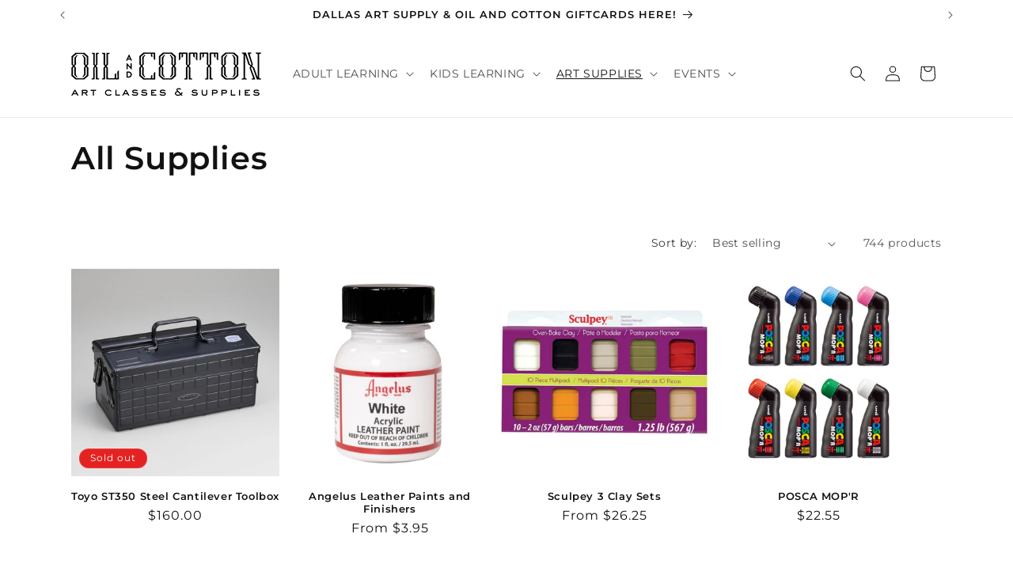

--- FILE ---
content_type: text/html; charset=utf-8
request_url: https://oilandcotton.com/collections/all-supplies?page=4
body_size: 34975
content:
<!doctype html>
<html class="js" lang="en">
  <head>
    <meta charset="utf-8">
    <meta http-equiv="X-UA-Compatible" content="IE=edge">
    <meta name="viewport" content="width=device-width,initial-scale=1">
    <meta name="theme-color" content="">
    <link rel="canonical" href="https://oilandcotton.com/collections/all-supplies?page=4"><link rel="icon" type="image/png" href="//oilandcotton.com/cdn/shop/files/OandC-Favicon7_0681b8a3-ad4e-4529-84d0-7284655f139f.png?crop=center&height=32&v=1690412341&width=32"><link rel="preconnect" href="https://fonts.shopifycdn.com" crossorigin><title>
      All Supplies
 &ndash; Page 4 &ndash; Oil &amp; Cotton</title>

    

    

<meta property="og:site_name" content="Oil &amp; Cotton">
<meta property="og:url" content="https://oilandcotton.com/collections/all-supplies?page=4">
<meta property="og:title" content="All Supplies">
<meta property="og:type" content="website">
<meta property="og:description" content="Oil and Cotton is an art studio, art supply store, classroom, workshop space, creative event venue. We offer art classes, drawing classes, painting classes, and creative classes for ages two to adult."><meta property="og:image" content="http://oilandcotton.com/cdn/shop/files/Picture_2.png?v=1647374711">
  <meta property="og:image:secure_url" content="https://oilandcotton.com/cdn/shop/files/Picture_2.png?v=1647374711">
  <meta property="og:image:width" content="455">
  <meta property="og:image:height" content="605"><meta name="twitter:card" content="summary_large_image">
<meta name="twitter:title" content="All Supplies">
<meta name="twitter:description" content="Oil and Cotton is an art studio, art supply store, classroom, workshop space, creative event venue. We offer art classes, drawing classes, painting classes, and creative classes for ages two to adult.">


    <script src="//oilandcotton.com/cdn/shop/t/11/assets/constants.js?v=132983761750457495441736435794" defer="defer"></script>
    <script src="//oilandcotton.com/cdn/shop/t/11/assets/pubsub.js?v=158357773527763999511736435796" defer="defer"></script>
    <script src="//oilandcotton.com/cdn/shop/t/11/assets/global.js?v=152862011079830610291736435794" defer="defer"></script>
    <script src="//oilandcotton.com/cdn/shop/t/11/assets/details-disclosure.js?v=13653116266235556501736435794" defer="defer"></script>
    <script src="//oilandcotton.com/cdn/shop/t/11/assets/details-modal.js?v=25581673532751508451736435794" defer="defer"></script>
    <script src="//oilandcotton.com/cdn/shop/t/11/assets/search-form.js?v=133129549252120666541736435796" defer="defer"></script><script src="//oilandcotton.com/cdn/shop/t/11/assets/animations.js?v=88693664871331136111736435793" defer="defer"></script><script>window.performance && window.performance.mark && window.performance.mark('shopify.content_for_header.start');</script><meta id="shopify-digital-wallet" name="shopify-digital-wallet" content="/63370526979/digital_wallets/dialog">
<meta name="shopify-checkout-api-token" content="9468b49e27a708e3c8bca71b47aaa9fc">
<meta id="in-context-paypal-metadata" data-shop-id="63370526979" data-venmo-supported="false" data-environment="production" data-locale="en_US" data-paypal-v4="true" data-currency="USD">
<link rel="alternate" type="application/atom+xml" title="Feed" href="/collections/all-supplies.atom" />
<link rel="prev" href="/collections/all-supplies?page=3">
<link rel="next" href="/collections/all-supplies?page=5">
<link rel="alternate" type="application/json+oembed" href="https://oilandcotton.com/collections/all-supplies.oembed?page=4">
<script async="async" src="/checkouts/internal/preloads.js?locale=en-US"></script>
<link rel="preconnect" href="https://shop.app" crossorigin="anonymous">
<script async="async" src="https://shop.app/checkouts/internal/preloads.js?locale=en-US&shop_id=63370526979" crossorigin="anonymous"></script>
<script id="apple-pay-shop-capabilities" type="application/json">{"shopId":63370526979,"countryCode":"US","currencyCode":"USD","merchantCapabilities":["supports3DS"],"merchantId":"gid:\/\/shopify\/Shop\/63370526979","merchantName":"Oil \u0026 Cotton","requiredBillingContactFields":["postalAddress","email","phone"],"requiredShippingContactFields":["postalAddress","email","phone"],"shippingType":"shipping","supportedNetworks":["visa","masterCard","amex","discover","elo","jcb"],"total":{"type":"pending","label":"Oil \u0026 Cotton","amount":"1.00"},"shopifyPaymentsEnabled":true,"supportsSubscriptions":true}</script>
<script id="shopify-features" type="application/json">{"accessToken":"9468b49e27a708e3c8bca71b47aaa9fc","betas":["rich-media-storefront-analytics"],"domain":"oilandcotton.com","predictiveSearch":true,"shopId":63370526979,"locale":"en"}</script>
<script>var Shopify = Shopify || {};
Shopify.shop = "oilandcotton.myshopify.com";
Shopify.locale = "en";
Shopify.currency = {"active":"USD","rate":"1.0"};
Shopify.country = "US";
Shopify.theme = {"name":"Updated copy of Dawn","id":147757302019,"schema_name":"Dawn","schema_version":"15.2.0","theme_store_id":887,"role":"main"};
Shopify.theme.handle = "null";
Shopify.theme.style = {"id":null,"handle":null};
Shopify.cdnHost = "oilandcotton.com/cdn";
Shopify.routes = Shopify.routes || {};
Shopify.routes.root = "/";</script>
<script type="module">!function(o){(o.Shopify=o.Shopify||{}).modules=!0}(window);</script>
<script>!function(o){function n(){var o=[];function n(){o.push(Array.prototype.slice.apply(arguments))}return n.q=o,n}var t=o.Shopify=o.Shopify||{};t.loadFeatures=n(),t.autoloadFeatures=n()}(window);</script>
<script>
  window.ShopifyPay = window.ShopifyPay || {};
  window.ShopifyPay.apiHost = "shop.app\/pay";
  window.ShopifyPay.redirectState = null;
</script>
<script id="shop-js-analytics" type="application/json">{"pageType":"collection"}</script>
<script defer="defer" async type="module" src="//oilandcotton.com/cdn/shopifycloud/shop-js/modules/v2/client.init-shop-cart-sync_BT-GjEfc.en.esm.js"></script>
<script defer="defer" async type="module" src="//oilandcotton.com/cdn/shopifycloud/shop-js/modules/v2/chunk.common_D58fp_Oc.esm.js"></script>
<script defer="defer" async type="module" src="//oilandcotton.com/cdn/shopifycloud/shop-js/modules/v2/chunk.modal_xMitdFEc.esm.js"></script>
<script type="module">
  await import("//oilandcotton.com/cdn/shopifycloud/shop-js/modules/v2/client.init-shop-cart-sync_BT-GjEfc.en.esm.js");
await import("//oilandcotton.com/cdn/shopifycloud/shop-js/modules/v2/chunk.common_D58fp_Oc.esm.js");
await import("//oilandcotton.com/cdn/shopifycloud/shop-js/modules/v2/chunk.modal_xMitdFEc.esm.js");

  window.Shopify.SignInWithShop?.initShopCartSync?.({"fedCMEnabled":true,"windoidEnabled":true});

</script>
<script>
  window.Shopify = window.Shopify || {};
  if (!window.Shopify.featureAssets) window.Shopify.featureAssets = {};
  window.Shopify.featureAssets['shop-js'] = {"shop-cart-sync":["modules/v2/client.shop-cart-sync_DZOKe7Ll.en.esm.js","modules/v2/chunk.common_D58fp_Oc.esm.js","modules/v2/chunk.modal_xMitdFEc.esm.js"],"init-fed-cm":["modules/v2/client.init-fed-cm_B6oLuCjv.en.esm.js","modules/v2/chunk.common_D58fp_Oc.esm.js","modules/v2/chunk.modal_xMitdFEc.esm.js"],"shop-cash-offers":["modules/v2/client.shop-cash-offers_D2sdYoxE.en.esm.js","modules/v2/chunk.common_D58fp_Oc.esm.js","modules/v2/chunk.modal_xMitdFEc.esm.js"],"shop-login-button":["modules/v2/client.shop-login-button_QeVjl5Y3.en.esm.js","modules/v2/chunk.common_D58fp_Oc.esm.js","modules/v2/chunk.modal_xMitdFEc.esm.js"],"pay-button":["modules/v2/client.pay-button_DXTOsIq6.en.esm.js","modules/v2/chunk.common_D58fp_Oc.esm.js","modules/v2/chunk.modal_xMitdFEc.esm.js"],"shop-button":["modules/v2/client.shop-button_DQZHx9pm.en.esm.js","modules/v2/chunk.common_D58fp_Oc.esm.js","modules/v2/chunk.modal_xMitdFEc.esm.js"],"avatar":["modules/v2/client.avatar_BTnouDA3.en.esm.js"],"init-windoid":["modules/v2/client.init-windoid_CR1B-cfM.en.esm.js","modules/v2/chunk.common_D58fp_Oc.esm.js","modules/v2/chunk.modal_xMitdFEc.esm.js"],"init-shop-for-new-customer-accounts":["modules/v2/client.init-shop-for-new-customer-accounts_C_vY_xzh.en.esm.js","modules/v2/client.shop-login-button_QeVjl5Y3.en.esm.js","modules/v2/chunk.common_D58fp_Oc.esm.js","modules/v2/chunk.modal_xMitdFEc.esm.js"],"init-shop-email-lookup-coordinator":["modules/v2/client.init-shop-email-lookup-coordinator_BI7n9ZSv.en.esm.js","modules/v2/chunk.common_D58fp_Oc.esm.js","modules/v2/chunk.modal_xMitdFEc.esm.js"],"init-shop-cart-sync":["modules/v2/client.init-shop-cart-sync_BT-GjEfc.en.esm.js","modules/v2/chunk.common_D58fp_Oc.esm.js","modules/v2/chunk.modal_xMitdFEc.esm.js"],"shop-toast-manager":["modules/v2/client.shop-toast-manager_DiYdP3xc.en.esm.js","modules/v2/chunk.common_D58fp_Oc.esm.js","modules/v2/chunk.modal_xMitdFEc.esm.js"],"init-customer-accounts":["modules/v2/client.init-customer-accounts_D9ZNqS-Q.en.esm.js","modules/v2/client.shop-login-button_QeVjl5Y3.en.esm.js","modules/v2/chunk.common_D58fp_Oc.esm.js","modules/v2/chunk.modal_xMitdFEc.esm.js"],"init-customer-accounts-sign-up":["modules/v2/client.init-customer-accounts-sign-up_iGw4briv.en.esm.js","modules/v2/client.shop-login-button_QeVjl5Y3.en.esm.js","modules/v2/chunk.common_D58fp_Oc.esm.js","modules/v2/chunk.modal_xMitdFEc.esm.js"],"shop-follow-button":["modules/v2/client.shop-follow-button_CqMgW2wH.en.esm.js","modules/v2/chunk.common_D58fp_Oc.esm.js","modules/v2/chunk.modal_xMitdFEc.esm.js"],"checkout-modal":["modules/v2/client.checkout-modal_xHeaAweL.en.esm.js","modules/v2/chunk.common_D58fp_Oc.esm.js","modules/v2/chunk.modal_xMitdFEc.esm.js"],"shop-login":["modules/v2/client.shop-login_D91U-Q7h.en.esm.js","modules/v2/chunk.common_D58fp_Oc.esm.js","modules/v2/chunk.modal_xMitdFEc.esm.js"],"lead-capture":["modules/v2/client.lead-capture_BJmE1dJe.en.esm.js","modules/v2/chunk.common_D58fp_Oc.esm.js","modules/v2/chunk.modal_xMitdFEc.esm.js"],"payment-terms":["modules/v2/client.payment-terms_Ci9AEqFq.en.esm.js","modules/v2/chunk.common_D58fp_Oc.esm.js","modules/v2/chunk.modal_xMitdFEc.esm.js"]};
</script>
<script>(function() {
  var isLoaded = false;
  function asyncLoad() {
    if (isLoaded) return;
    isLoaded = true;
    var urls = ["https:\/\/chimpstatic.com\/mcjs-connected\/js\/users\/f6fb5ba7c6fedb28c1c9f9855\/2981d220128e7987c6ac5dfa6.js?shop=oilandcotton.myshopify.com"];
    for (var i = 0; i < urls.length; i++) {
      var s = document.createElement('script');
      s.type = 'text/javascript';
      s.async = true;
      s.src = urls[i];
      var x = document.getElementsByTagName('script')[0];
      x.parentNode.insertBefore(s, x);
    }
  };
  if(window.attachEvent) {
    window.attachEvent('onload', asyncLoad);
  } else {
    window.addEventListener('load', asyncLoad, false);
  }
})();</script>
<script id="__st">var __st={"a":63370526979,"offset":-21600,"reqid":"624c94ba-a8b9-488e-b216-7b06619838e4-1769141138","pageurl":"oilandcotton.com\/collections\/all-supplies?page=4","u":"8da4bb89d8ac","p":"collection","rtyp":"collection","rid":404540522755};</script>
<script>window.ShopifyPaypalV4VisibilityTracking = true;</script>
<script id="captcha-bootstrap">!function(){'use strict';const t='contact',e='account',n='new_comment',o=[[t,t],['blogs',n],['comments',n],[t,'customer']],c=[[e,'customer_login'],[e,'guest_login'],[e,'recover_customer_password'],[e,'create_customer']],r=t=>t.map((([t,e])=>`form[action*='/${t}']:not([data-nocaptcha='true']) input[name='form_type'][value='${e}']`)).join(','),a=t=>()=>t?[...document.querySelectorAll(t)].map((t=>t.form)):[];function s(){const t=[...o],e=r(t);return a(e)}const i='password',u='form_key',d=['recaptcha-v3-token','g-recaptcha-response','h-captcha-response',i],f=()=>{try{return window.sessionStorage}catch{return}},m='__shopify_v',_=t=>t.elements[u];function p(t,e,n=!1){try{const o=window.sessionStorage,c=JSON.parse(o.getItem(e)),{data:r}=function(t){const{data:e,action:n}=t;return t[m]||n?{data:e,action:n}:{data:t,action:n}}(c);for(const[e,n]of Object.entries(r))t.elements[e]&&(t.elements[e].value=n);n&&o.removeItem(e)}catch(o){console.error('form repopulation failed',{error:o})}}const l='form_type',E='cptcha';function T(t){t.dataset[E]=!0}const w=window,h=w.document,L='Shopify',v='ce_forms',y='captcha';let A=!1;((t,e)=>{const n=(g='f06e6c50-85a8-45c8-87d0-21a2b65856fe',I='https://cdn.shopify.com/shopifycloud/storefront-forms-hcaptcha/ce_storefront_forms_captcha_hcaptcha.v1.5.2.iife.js',D={infoText:'Protected by hCaptcha',privacyText:'Privacy',termsText:'Terms'},(t,e,n)=>{const o=w[L][v],c=o.bindForm;if(c)return c(t,g,e,D).then(n);var r;o.q.push([[t,g,e,D],n]),r=I,A||(h.body.append(Object.assign(h.createElement('script'),{id:'captcha-provider',async:!0,src:r})),A=!0)});var g,I,D;w[L]=w[L]||{},w[L][v]=w[L][v]||{},w[L][v].q=[],w[L][y]=w[L][y]||{},w[L][y].protect=function(t,e){n(t,void 0,e),T(t)},Object.freeze(w[L][y]),function(t,e,n,w,h,L){const[v,y,A,g]=function(t,e,n){const i=e?o:[],u=t?c:[],d=[...i,...u],f=r(d),m=r(i),_=r(d.filter((([t,e])=>n.includes(e))));return[a(f),a(m),a(_),s()]}(w,h,L),I=t=>{const e=t.target;return e instanceof HTMLFormElement?e:e&&e.form},D=t=>v().includes(t);t.addEventListener('submit',(t=>{const e=I(t);if(!e)return;const n=D(e)&&!e.dataset.hcaptchaBound&&!e.dataset.recaptchaBound,o=_(e),c=g().includes(e)&&(!o||!o.value);(n||c)&&t.preventDefault(),c&&!n&&(function(t){try{if(!f())return;!function(t){const e=f();if(!e)return;const n=_(t);if(!n)return;const o=n.value;o&&e.removeItem(o)}(t);const e=Array.from(Array(32),(()=>Math.random().toString(36)[2])).join('');!function(t,e){_(t)||t.append(Object.assign(document.createElement('input'),{type:'hidden',name:u})),t.elements[u].value=e}(t,e),function(t,e){const n=f();if(!n)return;const o=[...t.querySelectorAll(`input[type='${i}']`)].map((({name:t})=>t)),c=[...d,...o],r={};for(const[a,s]of new FormData(t).entries())c.includes(a)||(r[a]=s);n.setItem(e,JSON.stringify({[m]:1,action:t.action,data:r}))}(t,e)}catch(e){console.error('failed to persist form',e)}}(e),e.submit())}));const S=(t,e)=>{t&&!t.dataset[E]&&(n(t,e.some((e=>e===t))),T(t))};for(const o of['focusin','change'])t.addEventListener(o,(t=>{const e=I(t);D(e)&&S(e,y())}));const B=e.get('form_key'),M=e.get(l),P=B&&M;t.addEventListener('DOMContentLoaded',(()=>{const t=y();if(P)for(const e of t)e.elements[l].value===M&&p(e,B);[...new Set([...A(),...v().filter((t=>'true'===t.dataset.shopifyCaptcha))])].forEach((e=>S(e,t)))}))}(h,new URLSearchParams(w.location.search),n,t,e,['guest_login'])})(!0,!0)}();</script>
<script integrity="sha256-4kQ18oKyAcykRKYeNunJcIwy7WH5gtpwJnB7kiuLZ1E=" data-source-attribution="shopify.loadfeatures" defer="defer" src="//oilandcotton.com/cdn/shopifycloud/storefront/assets/storefront/load_feature-a0a9edcb.js" crossorigin="anonymous"></script>
<script crossorigin="anonymous" defer="defer" src="//oilandcotton.com/cdn/shopifycloud/storefront/assets/shopify_pay/storefront-65b4c6d7.js?v=20250812"></script>
<script data-source-attribution="shopify.dynamic_checkout.dynamic.init">var Shopify=Shopify||{};Shopify.PaymentButton=Shopify.PaymentButton||{isStorefrontPortableWallets:!0,init:function(){window.Shopify.PaymentButton.init=function(){};var t=document.createElement("script");t.src="https://oilandcotton.com/cdn/shopifycloud/portable-wallets/latest/portable-wallets.en.js",t.type="module",document.head.appendChild(t)}};
</script>
<script data-source-attribution="shopify.dynamic_checkout.buyer_consent">
  function portableWalletsHideBuyerConsent(e){var t=document.getElementById("shopify-buyer-consent"),n=document.getElementById("shopify-subscription-policy-button");t&&n&&(t.classList.add("hidden"),t.setAttribute("aria-hidden","true"),n.removeEventListener("click",e))}function portableWalletsShowBuyerConsent(e){var t=document.getElementById("shopify-buyer-consent"),n=document.getElementById("shopify-subscription-policy-button");t&&n&&(t.classList.remove("hidden"),t.removeAttribute("aria-hidden"),n.addEventListener("click",e))}window.Shopify?.PaymentButton&&(window.Shopify.PaymentButton.hideBuyerConsent=portableWalletsHideBuyerConsent,window.Shopify.PaymentButton.showBuyerConsent=portableWalletsShowBuyerConsent);
</script>
<script data-source-attribution="shopify.dynamic_checkout.cart.bootstrap">document.addEventListener("DOMContentLoaded",(function(){function t(){return document.querySelector("shopify-accelerated-checkout-cart, shopify-accelerated-checkout")}if(t())Shopify.PaymentButton.init();else{new MutationObserver((function(e,n){t()&&(Shopify.PaymentButton.init(),n.disconnect())})).observe(document.body,{childList:!0,subtree:!0})}}));
</script>
<link id="shopify-accelerated-checkout-styles" rel="stylesheet" media="screen" href="https://oilandcotton.com/cdn/shopifycloud/portable-wallets/latest/accelerated-checkout-backwards-compat.css" crossorigin="anonymous">
<style id="shopify-accelerated-checkout-cart">
        #shopify-buyer-consent {
  margin-top: 1em;
  display: inline-block;
  width: 100%;
}

#shopify-buyer-consent.hidden {
  display: none;
}

#shopify-subscription-policy-button {
  background: none;
  border: none;
  padding: 0;
  text-decoration: underline;
  font-size: inherit;
  cursor: pointer;
}

#shopify-subscription-policy-button::before {
  box-shadow: none;
}

      </style>
<script id="sections-script" data-sections="header" defer="defer" src="//oilandcotton.com/cdn/shop/t/11/compiled_assets/scripts.js?v=4567"></script>
<script>window.performance && window.performance.mark && window.performance.mark('shopify.content_for_header.end');</script>


    <style data-shopify>
      @font-face {
  font-family: Montserrat;
  font-weight: 400;
  font-style: normal;
  font-display: swap;
  src: url("//oilandcotton.com/cdn/fonts/montserrat/montserrat_n4.81949fa0ac9fd2021e16436151e8eaa539321637.woff2") format("woff2"),
       url("//oilandcotton.com/cdn/fonts/montserrat/montserrat_n4.a6c632ca7b62da89c3594789ba828388aac693fe.woff") format("woff");
}

      @font-face {
  font-family: Montserrat;
  font-weight: 700;
  font-style: normal;
  font-display: swap;
  src: url("//oilandcotton.com/cdn/fonts/montserrat/montserrat_n7.3c434e22befd5c18a6b4afadb1e3d77c128c7939.woff2") format("woff2"),
       url("//oilandcotton.com/cdn/fonts/montserrat/montserrat_n7.5d9fa6e2cae713c8fb539a9876489d86207fe957.woff") format("woff");
}

      @font-face {
  font-family: Montserrat;
  font-weight: 400;
  font-style: italic;
  font-display: swap;
  src: url("//oilandcotton.com/cdn/fonts/montserrat/montserrat_i4.5a4ea298b4789e064f62a29aafc18d41f09ae59b.woff2") format("woff2"),
       url("//oilandcotton.com/cdn/fonts/montserrat/montserrat_i4.072b5869c5e0ed5b9d2021e4c2af132e16681ad2.woff") format("woff");
}

      @font-face {
  font-family: Montserrat;
  font-weight: 700;
  font-style: italic;
  font-display: swap;
  src: url("//oilandcotton.com/cdn/fonts/montserrat/montserrat_i7.a0d4a463df4f146567d871890ffb3c80408e7732.woff2") format("woff2"),
       url("//oilandcotton.com/cdn/fonts/montserrat/montserrat_i7.f6ec9f2a0681acc6f8152c40921d2a4d2e1a2c78.woff") format("woff");
}

      @font-face {
  font-family: Montserrat;
  font-weight: 600;
  font-style: normal;
  font-display: swap;
  src: url("//oilandcotton.com/cdn/fonts/montserrat/montserrat_n6.1326b3e84230700ef15b3a29fb520639977513e0.woff2") format("woff2"),
       url("//oilandcotton.com/cdn/fonts/montserrat/montserrat_n6.652f051080eb14192330daceed8cd53dfdc5ead9.woff") format("woff");
}


      
        :root,
        .color-background-1 {
          --color-background: 255,255,255;
        
          --gradient-background: #ffffff;
        

        

        --color-foreground: 18,18,18;
        --color-background-contrast: 191,191,191;
        --color-shadow: 18,18,18;
        --color-button: 18,18,18;
        --color-button-text: 255,255,255;
        --color-secondary-button: 255,255,255;
        --color-secondary-button-text: 18,18,18;
        --color-link: 18,18,18;
        --color-badge-foreground: 18,18,18;
        --color-badge-background: 255,255,255;
        --color-badge-border: 18,18,18;
        --payment-terms-background-color: rgb(255 255 255);
      }
      
        
        .color-background-2 {
          --color-background: 229,34,34;
        
          --gradient-background: #e52222;
        

        

        --color-foreground: 255,255,255;
        --color-background-contrast: 121,14,14;
        --color-shadow: 18,18,18;
        --color-button: 0,0,0;
        --color-button-text: ,,;
        --color-secondary-button: 229,34,34;
        --color-secondary-button-text: 255,255,255;
        --color-link: 255,255,255;
        --color-badge-foreground: 255,255,255;
        --color-badge-background: 229,34,34;
        --color-badge-border: 255,255,255;
        --payment-terms-background-color: rgb(229 34 34);
      }
      
        
        .color-inverse {
          --color-background: 229,34,34;
        
          --gradient-background: #e52222;
        

        

        --color-foreground: 255,255,255;
        --color-background-contrast: 121,14,14;
        --color-shadow: 18,18,18;
        --color-button: 51,79,180;
        --color-button-text: 45,70,40;
        --color-secondary-button: 229,34,34;
        --color-secondary-button-text: 255,255,255;
        --color-link: 255,255,255;
        --color-badge-foreground: 255,255,255;
        --color-badge-background: 229,34,34;
        --color-badge-border: 255,255,255;
        --payment-terms-background-color: rgb(229 34 34);
      }
      
        
        .color-accent-1 {
          --color-background: 243,243,243;
        
          --gradient-background: #f3f3f3;
        

        

        --color-foreground: 18,18,18;
        --color-background-contrast: 179,179,179;
        --color-shadow: 18,18,18;
        --color-button: 18,18,18;
        --color-button-text: 255,255,255;
        --color-secondary-button: 243,243,243;
        --color-secondary-button-text: 255,255,255;
        --color-link: 255,255,255;
        --color-badge-foreground: 18,18,18;
        --color-badge-background: 243,243,243;
        --color-badge-border: 18,18,18;
        --payment-terms-background-color: rgb(243 243 243);
      }
      
        
        .color-accent-2 {
          --color-background: 0,0,0;
        
          --gradient-background: #000000;
        

        

        --color-foreground: 255,255,255;
        --color-background-contrast: 128,128,128;
        --color-shadow: 18,18,18;
        --color-button: 255,255,255;
        --color-button-text: 51,79,180;
        --color-secondary-button: 0,0,0;
        --color-secondary-button-text: 255,255,255;
        --color-link: 255,255,255;
        --color-badge-foreground: 255,255,255;
        --color-badge-background: 0,0,0;
        --color-badge-border: 255,255,255;
        --payment-terms-background-color: rgb(0 0 0);
      }
      

      body, .color-background-1, .color-background-2, .color-inverse, .color-accent-1, .color-accent-2 {
        color: rgba(var(--color-foreground), 0.75);
        background-color: rgb(var(--color-background));
      }

      :root {
        --font-body-family: Montserrat, sans-serif;
        --font-body-style: normal;
        --font-body-weight: 400;
        --font-body-weight-bold: 700;

        --font-heading-family: Montserrat, sans-serif;
        --font-heading-style: normal;
        --font-heading-weight: 600;

        --font-body-scale: 1.0;
        --font-heading-scale: 1.0;

        --media-padding: px;
        --media-border-opacity: 0.05;
        --media-border-width: 1px;
        --media-radius: 0px;
        --media-shadow-opacity: 0.0;
        --media-shadow-horizontal-offset: 0px;
        --media-shadow-vertical-offset: 4px;
        --media-shadow-blur-radius: 5px;
        --media-shadow-visible: 0;

        --page-width: 120rem;
        --page-width-margin: 0rem;

        --product-card-image-padding: 0.0rem;
        --product-card-corner-radius: 0.0rem;
        --product-card-text-alignment: center;
        --product-card-border-width: 0.0rem;
        --product-card-border-opacity: 0.1;
        --product-card-shadow-opacity: 0.0;
        --product-card-shadow-visible: 0;
        --product-card-shadow-horizontal-offset: 0.0rem;
        --product-card-shadow-vertical-offset: 0.4rem;
        --product-card-shadow-blur-radius: 0.5rem;

        --collection-card-image-padding: 0.0rem;
        --collection-card-corner-radius: 0.0rem;
        --collection-card-text-alignment: left;
        --collection-card-border-width: 0.0rem;
        --collection-card-border-opacity: 0.1;
        --collection-card-shadow-opacity: 0.0;
        --collection-card-shadow-visible: 0;
        --collection-card-shadow-horizontal-offset: 0.0rem;
        --collection-card-shadow-vertical-offset: 0.4rem;
        --collection-card-shadow-blur-radius: 0.5rem;

        --blog-card-image-padding: 0.0rem;
        --blog-card-corner-radius: 0.0rem;
        --blog-card-text-alignment: left;
        --blog-card-border-width: 0.0rem;
        --blog-card-border-opacity: 0.1;
        --blog-card-shadow-opacity: 0.0;
        --blog-card-shadow-visible: 0;
        --blog-card-shadow-horizontal-offset: 0.0rem;
        --blog-card-shadow-vertical-offset: 0.4rem;
        --blog-card-shadow-blur-radius: 0.5rem;

        --badge-corner-radius: 4.0rem;

        --popup-border-width: 1px;
        --popup-border-opacity: 0.1;
        --popup-corner-radius: 0px;
        --popup-shadow-opacity: 0.0;
        --popup-shadow-horizontal-offset: 0px;
        --popup-shadow-vertical-offset: 4px;
        --popup-shadow-blur-radius: 5px;

        --drawer-border-width: 1px;
        --drawer-border-opacity: 0.1;
        --drawer-shadow-opacity: 0.0;
        --drawer-shadow-horizontal-offset: 0px;
        --drawer-shadow-vertical-offset: 4px;
        --drawer-shadow-blur-radius: 5px;

        --spacing-sections-desktop: 0px;
        --spacing-sections-mobile: 0px;

        --grid-desktop-vertical-spacing: 8px;
        --grid-desktop-horizontal-spacing: 8px;
        --grid-mobile-vertical-spacing: 4px;
        --grid-mobile-horizontal-spacing: 4px;

        --text-boxes-border-opacity: 0.1;
        --text-boxes-border-width: 0px;
        --text-boxes-radius: 0px;
        --text-boxes-shadow-opacity: 0.0;
        --text-boxes-shadow-visible: 0;
        --text-boxes-shadow-horizontal-offset: 0px;
        --text-boxes-shadow-vertical-offset: 4px;
        --text-boxes-shadow-blur-radius: 5px;

        --buttons-radius: 0px;
        --buttons-radius-outset: 0px;
        --buttons-border-width: 1px;
        --buttons-border-opacity: 1.0;
        --buttons-shadow-opacity: 0.0;
        --buttons-shadow-visible: 0;
        --buttons-shadow-horizontal-offset: 0px;
        --buttons-shadow-vertical-offset: 4px;
        --buttons-shadow-blur-radius: 5px;
        --buttons-border-offset: 0px;

        --inputs-radius: 0px;
        --inputs-border-width: 1px;
        --inputs-border-opacity: 0.55;
        --inputs-shadow-opacity: 0.0;
        --inputs-shadow-horizontal-offset: 0px;
        --inputs-margin-offset: 0px;
        --inputs-shadow-vertical-offset: 4px;
        --inputs-shadow-blur-radius: 5px;
        --inputs-radius-outset: 0px;

        --variant-pills-radius: 40px;
        --variant-pills-border-width: 1px;
        --variant-pills-border-opacity: 0.55;
        --variant-pills-shadow-opacity: 0.0;
        --variant-pills-shadow-horizontal-offset: 0px;
        --variant-pills-shadow-vertical-offset: 4px;
        --variant-pills-shadow-blur-radius: 5px;
      }

      *,
      *::before,
      *::after {
        box-sizing: inherit;
      }

      html {
        box-sizing: border-box;
        font-size: calc(var(--font-body-scale) * 62.5%);
        height: 100%;
      }

      body {
        display: grid;
        grid-template-rows: auto auto 1fr auto;
        grid-template-columns: 100%;
        min-height: 100%;
        margin: 0;
        font-size: 1.5rem;
        letter-spacing: 0.06rem;
        line-height: calc(1 + 0.8 / var(--font-body-scale));
        font-family: var(--font-body-family);
        font-style: var(--font-body-style);
        font-weight: var(--font-body-weight);
      }

      @media screen and (min-width: 750px) {
        body {
          font-size: 1.6rem;
        }
      }
    </style>

    <link href="//oilandcotton.com/cdn/shop/t/11/assets/base.css?v=159841507637079171801736435793" rel="stylesheet" type="text/css" media="all" />
    <link rel="stylesheet" href="//oilandcotton.com/cdn/shop/t/11/assets/component-cart-items.css?v=123238115697927560811736435794" media="print" onload="this.media='all'">
      <link rel="preload" as="font" href="//oilandcotton.com/cdn/fonts/montserrat/montserrat_n4.81949fa0ac9fd2021e16436151e8eaa539321637.woff2" type="font/woff2" crossorigin>
      

      <link rel="preload" as="font" href="//oilandcotton.com/cdn/fonts/montserrat/montserrat_n6.1326b3e84230700ef15b3a29fb520639977513e0.woff2" type="font/woff2" crossorigin>
      
<link
        rel="stylesheet"
        href="//oilandcotton.com/cdn/shop/t/11/assets/component-predictive-search.css?v=118923337488134913561736435794"
        media="print"
        onload="this.media='all'"
      ><script>
      if (Shopify.designMode) {
        document.documentElement.classList.add('shopify-design-mode');
      }
    </script>
  <!-- BEGIN app block: shopify://apps/pagefly-page-builder/blocks/app-embed/83e179f7-59a0-4589-8c66-c0dddf959200 -->

<!-- BEGIN app snippet: pagefly-cro-ab-testing-main -->







<script>
  ;(function () {
    const url = new URL(window.location)
    const viewParam = url.searchParams.get('view')
    if (viewParam && viewParam.includes('variant-pf-')) {
      url.searchParams.set('pf_v', viewParam)
      url.searchParams.delete('view')
      window.history.replaceState({}, '', url)
    }
  })()
</script>



<script type='module'>
  
  window.PAGEFLY_CRO = window.PAGEFLY_CRO || {}

  window.PAGEFLY_CRO['data_debug'] = {
    original_template_suffix: "all_collections",
    allow_ab_test: false,
    ab_test_start_time: 0,
    ab_test_end_time: 0,
    today_date_time: 1769141139000,
  }
  window.PAGEFLY_CRO['GA4'] = { enabled: false}
</script>

<!-- END app snippet -->








  <script src='https://cdn.shopify.com/extensions/019bb4f9-aed6-78a3-be91-e9d44663e6bf/pagefly-page-builder-215/assets/pagefly-helper.js' defer='defer'></script>

  <script src='https://cdn.shopify.com/extensions/019bb4f9-aed6-78a3-be91-e9d44663e6bf/pagefly-page-builder-215/assets/pagefly-general-helper.js' defer='defer'></script>

  <script src='https://cdn.shopify.com/extensions/019bb4f9-aed6-78a3-be91-e9d44663e6bf/pagefly-page-builder-215/assets/pagefly-snap-slider.js' defer='defer'></script>

  <script src='https://cdn.shopify.com/extensions/019bb4f9-aed6-78a3-be91-e9d44663e6bf/pagefly-page-builder-215/assets/pagefly-slideshow-v3.js' defer='defer'></script>

  <script src='https://cdn.shopify.com/extensions/019bb4f9-aed6-78a3-be91-e9d44663e6bf/pagefly-page-builder-215/assets/pagefly-slideshow-v4.js' defer='defer'></script>

  <script src='https://cdn.shopify.com/extensions/019bb4f9-aed6-78a3-be91-e9d44663e6bf/pagefly-page-builder-215/assets/pagefly-glider.js' defer='defer'></script>

  <script src='https://cdn.shopify.com/extensions/019bb4f9-aed6-78a3-be91-e9d44663e6bf/pagefly-page-builder-215/assets/pagefly-slideshow-v1-v2.js' defer='defer'></script>

  <script src='https://cdn.shopify.com/extensions/019bb4f9-aed6-78a3-be91-e9d44663e6bf/pagefly-page-builder-215/assets/pagefly-product-media.js' defer='defer'></script>

  <script src='https://cdn.shopify.com/extensions/019bb4f9-aed6-78a3-be91-e9d44663e6bf/pagefly-page-builder-215/assets/pagefly-product.js' defer='defer'></script>


<script id='pagefly-helper-data' type='application/json'>
  {
    "page_optimization": {
      "assets_prefetching": false
    },
    "elements_asset_mapper": {
      "Accordion": "https://cdn.shopify.com/extensions/019bb4f9-aed6-78a3-be91-e9d44663e6bf/pagefly-page-builder-215/assets/pagefly-accordion.js",
      "Accordion3": "https://cdn.shopify.com/extensions/019bb4f9-aed6-78a3-be91-e9d44663e6bf/pagefly-page-builder-215/assets/pagefly-accordion3.js",
      "CountDown": "https://cdn.shopify.com/extensions/019bb4f9-aed6-78a3-be91-e9d44663e6bf/pagefly-page-builder-215/assets/pagefly-countdown.js",
      "GMap1": "https://cdn.shopify.com/extensions/019bb4f9-aed6-78a3-be91-e9d44663e6bf/pagefly-page-builder-215/assets/pagefly-gmap.js",
      "GMap2": "https://cdn.shopify.com/extensions/019bb4f9-aed6-78a3-be91-e9d44663e6bf/pagefly-page-builder-215/assets/pagefly-gmap.js",
      "GMapBasicV2": "https://cdn.shopify.com/extensions/019bb4f9-aed6-78a3-be91-e9d44663e6bf/pagefly-page-builder-215/assets/pagefly-gmap.js",
      "GMapAdvancedV2": "https://cdn.shopify.com/extensions/019bb4f9-aed6-78a3-be91-e9d44663e6bf/pagefly-page-builder-215/assets/pagefly-gmap.js",
      "HTML.Video": "https://cdn.shopify.com/extensions/019bb4f9-aed6-78a3-be91-e9d44663e6bf/pagefly-page-builder-215/assets/pagefly-htmlvideo.js",
      "HTML.Video2": "https://cdn.shopify.com/extensions/019bb4f9-aed6-78a3-be91-e9d44663e6bf/pagefly-page-builder-215/assets/pagefly-htmlvideo2.js",
      "HTML.Video3": "https://cdn.shopify.com/extensions/019bb4f9-aed6-78a3-be91-e9d44663e6bf/pagefly-page-builder-215/assets/pagefly-htmlvideo2.js",
      "BackgroundVideo": "https://cdn.shopify.com/extensions/019bb4f9-aed6-78a3-be91-e9d44663e6bf/pagefly-page-builder-215/assets/pagefly-htmlvideo2.js",
      "Instagram": "https://cdn.shopify.com/extensions/019bb4f9-aed6-78a3-be91-e9d44663e6bf/pagefly-page-builder-215/assets/pagefly-instagram.js",
      "Instagram2": "https://cdn.shopify.com/extensions/019bb4f9-aed6-78a3-be91-e9d44663e6bf/pagefly-page-builder-215/assets/pagefly-instagram.js",
      "Insta3": "https://cdn.shopify.com/extensions/019bb4f9-aed6-78a3-be91-e9d44663e6bf/pagefly-page-builder-215/assets/pagefly-instagram3.js",
      "Tabs": "https://cdn.shopify.com/extensions/019bb4f9-aed6-78a3-be91-e9d44663e6bf/pagefly-page-builder-215/assets/pagefly-tab.js",
      "Tabs3": "https://cdn.shopify.com/extensions/019bb4f9-aed6-78a3-be91-e9d44663e6bf/pagefly-page-builder-215/assets/pagefly-tab3.js",
      "ProductBox": "https://cdn.shopify.com/extensions/019bb4f9-aed6-78a3-be91-e9d44663e6bf/pagefly-page-builder-215/assets/pagefly-cart.js",
      "FBPageBox2": "https://cdn.shopify.com/extensions/019bb4f9-aed6-78a3-be91-e9d44663e6bf/pagefly-page-builder-215/assets/pagefly-facebook.js",
      "FBLikeButton2": "https://cdn.shopify.com/extensions/019bb4f9-aed6-78a3-be91-e9d44663e6bf/pagefly-page-builder-215/assets/pagefly-facebook.js",
      "TwitterFeed2": "https://cdn.shopify.com/extensions/019bb4f9-aed6-78a3-be91-e9d44663e6bf/pagefly-page-builder-215/assets/pagefly-twitter.js",
      "Paragraph4": "https://cdn.shopify.com/extensions/019bb4f9-aed6-78a3-be91-e9d44663e6bf/pagefly-page-builder-215/assets/pagefly-paragraph4.js",

      "AliReviews": "https://cdn.shopify.com/extensions/019bb4f9-aed6-78a3-be91-e9d44663e6bf/pagefly-page-builder-215/assets/pagefly-3rd-elements.js",
      "BackInStock": "https://cdn.shopify.com/extensions/019bb4f9-aed6-78a3-be91-e9d44663e6bf/pagefly-page-builder-215/assets/pagefly-3rd-elements.js",
      "GloboBackInStock": "https://cdn.shopify.com/extensions/019bb4f9-aed6-78a3-be91-e9d44663e6bf/pagefly-page-builder-215/assets/pagefly-3rd-elements.js",
      "GrowaveWishlist": "https://cdn.shopify.com/extensions/019bb4f9-aed6-78a3-be91-e9d44663e6bf/pagefly-page-builder-215/assets/pagefly-3rd-elements.js",
      "InfiniteOptionsShopPad": "https://cdn.shopify.com/extensions/019bb4f9-aed6-78a3-be91-e9d44663e6bf/pagefly-page-builder-215/assets/pagefly-3rd-elements.js",
      "InkybayProductPersonalizer": "https://cdn.shopify.com/extensions/019bb4f9-aed6-78a3-be91-e9d44663e6bf/pagefly-page-builder-215/assets/pagefly-3rd-elements.js",
      "LimeSpot": "https://cdn.shopify.com/extensions/019bb4f9-aed6-78a3-be91-e9d44663e6bf/pagefly-page-builder-215/assets/pagefly-3rd-elements.js",
      "Loox": "https://cdn.shopify.com/extensions/019bb4f9-aed6-78a3-be91-e9d44663e6bf/pagefly-page-builder-215/assets/pagefly-3rd-elements.js",
      "Opinew": "https://cdn.shopify.com/extensions/019bb4f9-aed6-78a3-be91-e9d44663e6bf/pagefly-page-builder-215/assets/pagefly-3rd-elements.js",
      "Powr": "https://cdn.shopify.com/extensions/019bb4f9-aed6-78a3-be91-e9d44663e6bf/pagefly-page-builder-215/assets/pagefly-3rd-elements.js",
      "ProductReviews": "https://cdn.shopify.com/extensions/019bb4f9-aed6-78a3-be91-e9d44663e6bf/pagefly-page-builder-215/assets/pagefly-3rd-elements.js",
      "PushOwl": "https://cdn.shopify.com/extensions/019bb4f9-aed6-78a3-be91-e9d44663e6bf/pagefly-page-builder-215/assets/pagefly-3rd-elements.js",
      "ReCharge": "https://cdn.shopify.com/extensions/019bb4f9-aed6-78a3-be91-e9d44663e6bf/pagefly-page-builder-215/assets/pagefly-3rd-elements.js",
      "Rivyo": "https://cdn.shopify.com/extensions/019bb4f9-aed6-78a3-be91-e9d44663e6bf/pagefly-page-builder-215/assets/pagefly-3rd-elements.js",
      "TrackingMore": "https://cdn.shopify.com/extensions/019bb4f9-aed6-78a3-be91-e9d44663e6bf/pagefly-page-builder-215/assets/pagefly-3rd-elements.js",
      "Vitals": "https://cdn.shopify.com/extensions/019bb4f9-aed6-78a3-be91-e9d44663e6bf/pagefly-page-builder-215/assets/pagefly-3rd-elements.js",
      "Wiser": "https://cdn.shopify.com/extensions/019bb4f9-aed6-78a3-be91-e9d44663e6bf/pagefly-page-builder-215/assets/pagefly-3rd-elements.js"
    },
    "custom_elements_mapper": {
      "pf-click-action-element": "https://cdn.shopify.com/extensions/019bb4f9-aed6-78a3-be91-e9d44663e6bf/pagefly-page-builder-215/assets/pagefly-click-action-element.js",
      "pf-dialog-element": "https://cdn.shopify.com/extensions/019bb4f9-aed6-78a3-be91-e9d44663e6bf/pagefly-page-builder-215/assets/pagefly-dialog-element.js"
    }
  }
</script>


<!-- END app block --><link href="https://monorail-edge.shopifysvc.com" rel="dns-prefetch">
<script>(function(){if ("sendBeacon" in navigator && "performance" in window) {try {var session_token_from_headers = performance.getEntriesByType('navigation')[0].serverTiming.find(x => x.name == '_s').description;} catch {var session_token_from_headers = undefined;}var session_cookie_matches = document.cookie.match(/_shopify_s=([^;]*)/);var session_token_from_cookie = session_cookie_matches && session_cookie_matches.length === 2 ? session_cookie_matches[1] : "";var session_token = session_token_from_headers || session_token_from_cookie || "";function handle_abandonment_event(e) {var entries = performance.getEntries().filter(function(entry) {return /monorail-edge.shopifysvc.com/.test(entry.name);});if (!window.abandonment_tracked && entries.length === 0) {window.abandonment_tracked = true;var currentMs = Date.now();var navigation_start = performance.timing.navigationStart;var payload = {shop_id: 63370526979,url: window.location.href,navigation_start,duration: currentMs - navigation_start,session_token,page_type: "collection"};window.navigator.sendBeacon("https://monorail-edge.shopifysvc.com/v1/produce", JSON.stringify({schema_id: "online_store_buyer_site_abandonment/1.1",payload: payload,metadata: {event_created_at_ms: currentMs,event_sent_at_ms: currentMs}}));}}window.addEventListener('pagehide', handle_abandonment_event);}}());</script>
<script id="web-pixels-manager-setup">(function e(e,d,r,n,o){if(void 0===o&&(o={}),!Boolean(null===(a=null===(i=window.Shopify)||void 0===i?void 0:i.analytics)||void 0===a?void 0:a.replayQueue)){var i,a;window.Shopify=window.Shopify||{};var t=window.Shopify;t.analytics=t.analytics||{};var s=t.analytics;s.replayQueue=[],s.publish=function(e,d,r){return s.replayQueue.push([e,d,r]),!0};try{self.performance.mark("wpm:start")}catch(e){}var l=function(){var e={modern:/Edge?\/(1{2}[4-9]|1[2-9]\d|[2-9]\d{2}|\d{4,})\.\d+(\.\d+|)|Firefox\/(1{2}[4-9]|1[2-9]\d|[2-9]\d{2}|\d{4,})\.\d+(\.\d+|)|Chrom(ium|e)\/(9{2}|\d{3,})\.\d+(\.\d+|)|(Maci|X1{2}).+ Version\/(15\.\d+|(1[6-9]|[2-9]\d|\d{3,})\.\d+)([,.]\d+|)( \(\w+\)|)( Mobile\/\w+|) Safari\/|Chrome.+OPR\/(9{2}|\d{3,})\.\d+\.\d+|(CPU[ +]OS|iPhone[ +]OS|CPU[ +]iPhone|CPU IPhone OS|CPU iPad OS)[ +]+(15[._]\d+|(1[6-9]|[2-9]\d|\d{3,})[._]\d+)([._]\d+|)|Android:?[ /-](13[3-9]|1[4-9]\d|[2-9]\d{2}|\d{4,})(\.\d+|)(\.\d+|)|Android.+Firefox\/(13[5-9]|1[4-9]\d|[2-9]\d{2}|\d{4,})\.\d+(\.\d+|)|Android.+Chrom(ium|e)\/(13[3-9]|1[4-9]\d|[2-9]\d{2}|\d{4,})\.\d+(\.\d+|)|SamsungBrowser\/([2-9]\d|\d{3,})\.\d+/,legacy:/Edge?\/(1[6-9]|[2-9]\d|\d{3,})\.\d+(\.\d+|)|Firefox\/(5[4-9]|[6-9]\d|\d{3,})\.\d+(\.\d+|)|Chrom(ium|e)\/(5[1-9]|[6-9]\d|\d{3,})\.\d+(\.\d+|)([\d.]+$|.*Safari\/(?![\d.]+ Edge\/[\d.]+$))|(Maci|X1{2}).+ Version\/(10\.\d+|(1[1-9]|[2-9]\d|\d{3,})\.\d+)([,.]\d+|)( \(\w+\)|)( Mobile\/\w+|) Safari\/|Chrome.+OPR\/(3[89]|[4-9]\d|\d{3,})\.\d+\.\d+|(CPU[ +]OS|iPhone[ +]OS|CPU[ +]iPhone|CPU IPhone OS|CPU iPad OS)[ +]+(10[._]\d+|(1[1-9]|[2-9]\d|\d{3,})[._]\d+)([._]\d+|)|Android:?[ /-](13[3-9]|1[4-9]\d|[2-9]\d{2}|\d{4,})(\.\d+|)(\.\d+|)|Mobile Safari.+OPR\/([89]\d|\d{3,})\.\d+\.\d+|Android.+Firefox\/(13[5-9]|1[4-9]\d|[2-9]\d{2}|\d{4,})\.\d+(\.\d+|)|Android.+Chrom(ium|e)\/(13[3-9]|1[4-9]\d|[2-9]\d{2}|\d{4,})\.\d+(\.\d+|)|Android.+(UC? ?Browser|UCWEB|U3)[ /]?(15\.([5-9]|\d{2,})|(1[6-9]|[2-9]\d|\d{3,})\.\d+)\.\d+|SamsungBrowser\/(5\.\d+|([6-9]|\d{2,})\.\d+)|Android.+MQ{2}Browser\/(14(\.(9|\d{2,})|)|(1[5-9]|[2-9]\d|\d{3,})(\.\d+|))(\.\d+|)|K[Aa][Ii]OS\/(3\.\d+|([4-9]|\d{2,})\.\d+)(\.\d+|)/},d=e.modern,r=e.legacy,n=navigator.userAgent;return n.match(d)?"modern":n.match(r)?"legacy":"unknown"}(),u="modern"===l?"modern":"legacy",c=(null!=n?n:{modern:"",legacy:""})[u],f=function(e){return[e.baseUrl,"/wpm","/b",e.hashVersion,"modern"===e.buildTarget?"m":"l",".js"].join("")}({baseUrl:d,hashVersion:r,buildTarget:u}),m=function(e){var d=e.version,r=e.bundleTarget,n=e.surface,o=e.pageUrl,i=e.monorailEndpoint;return{emit:function(e){var a=e.status,t=e.errorMsg,s=(new Date).getTime(),l=JSON.stringify({metadata:{event_sent_at_ms:s},events:[{schema_id:"web_pixels_manager_load/3.1",payload:{version:d,bundle_target:r,page_url:o,status:a,surface:n,error_msg:t},metadata:{event_created_at_ms:s}}]});if(!i)return console&&console.warn&&console.warn("[Web Pixels Manager] No Monorail endpoint provided, skipping logging."),!1;try{return self.navigator.sendBeacon.bind(self.navigator)(i,l)}catch(e){}var u=new XMLHttpRequest;try{return u.open("POST",i,!0),u.setRequestHeader("Content-Type","text/plain"),u.send(l),!0}catch(e){return console&&console.warn&&console.warn("[Web Pixels Manager] Got an unhandled error while logging to Monorail."),!1}}}}({version:r,bundleTarget:l,surface:e.surface,pageUrl:self.location.href,monorailEndpoint:e.monorailEndpoint});try{o.browserTarget=l,function(e){var d=e.src,r=e.async,n=void 0===r||r,o=e.onload,i=e.onerror,a=e.sri,t=e.scriptDataAttributes,s=void 0===t?{}:t,l=document.createElement("script"),u=document.querySelector("head"),c=document.querySelector("body");if(l.async=n,l.src=d,a&&(l.integrity=a,l.crossOrigin="anonymous"),s)for(var f in s)if(Object.prototype.hasOwnProperty.call(s,f))try{l.dataset[f]=s[f]}catch(e){}if(o&&l.addEventListener("load",o),i&&l.addEventListener("error",i),u)u.appendChild(l);else{if(!c)throw new Error("Did not find a head or body element to append the script");c.appendChild(l)}}({src:f,async:!0,onload:function(){if(!function(){var e,d;return Boolean(null===(d=null===(e=window.Shopify)||void 0===e?void 0:e.analytics)||void 0===d?void 0:d.initialized)}()){var d=window.webPixelsManager.init(e)||void 0;if(d){var r=window.Shopify.analytics;r.replayQueue.forEach((function(e){var r=e[0],n=e[1],o=e[2];d.publishCustomEvent(r,n,o)})),r.replayQueue=[],r.publish=d.publishCustomEvent,r.visitor=d.visitor,r.initialized=!0}}},onerror:function(){return m.emit({status:"failed",errorMsg:"".concat(f," has failed to load")})},sri:function(e){var d=/^sha384-[A-Za-z0-9+/=]+$/;return"string"==typeof e&&d.test(e)}(c)?c:"",scriptDataAttributes:o}),m.emit({status:"loading"})}catch(e){m.emit({status:"failed",errorMsg:(null==e?void 0:e.message)||"Unknown error"})}}})({shopId: 63370526979,storefrontBaseUrl: "https://oilandcotton.com",extensionsBaseUrl: "https://extensions.shopifycdn.com/cdn/shopifycloud/web-pixels-manager",monorailEndpoint: "https://monorail-edge.shopifysvc.com/unstable/produce_batch",surface: "storefront-renderer",enabledBetaFlags: ["2dca8a86"],webPixelsConfigList: [{"id":"shopify-app-pixel","configuration":"{}","eventPayloadVersion":"v1","runtimeContext":"STRICT","scriptVersion":"0450","apiClientId":"shopify-pixel","type":"APP","privacyPurposes":["ANALYTICS","MARKETING"]},{"id":"shopify-custom-pixel","eventPayloadVersion":"v1","runtimeContext":"LAX","scriptVersion":"0450","apiClientId":"shopify-pixel","type":"CUSTOM","privacyPurposes":["ANALYTICS","MARKETING"]}],isMerchantRequest: false,initData: {"shop":{"name":"Oil \u0026 Cotton","paymentSettings":{"currencyCode":"USD"},"myshopifyDomain":"oilandcotton.myshopify.com","countryCode":"US","storefrontUrl":"https:\/\/oilandcotton.com"},"customer":null,"cart":null,"checkout":null,"productVariants":[],"purchasingCompany":null},},"https://oilandcotton.com/cdn","fcfee988w5aeb613cpc8e4bc33m6693e112",{"modern":"","legacy":""},{"shopId":"63370526979","storefrontBaseUrl":"https:\/\/oilandcotton.com","extensionBaseUrl":"https:\/\/extensions.shopifycdn.com\/cdn\/shopifycloud\/web-pixels-manager","surface":"storefront-renderer","enabledBetaFlags":"[\"2dca8a86\"]","isMerchantRequest":"false","hashVersion":"fcfee988w5aeb613cpc8e4bc33m6693e112","publish":"custom","events":"[[\"page_viewed\",{}],[\"collection_viewed\",{\"collection\":{\"id\":\"404540522755\",\"title\":\"All Supplies\",\"productVariants\":[{\"price\":{\"amount\":160.0,\"currencyCode\":\"USD\"},\"product\":{\"title\":\"Toyo ST350 Steel Cantilever Toolbox\",\"vendor\":\"Toyo\",\"id\":\"8781887045891\",\"untranslatedTitle\":\"Toyo ST350 Steel Cantilever Toolbox\",\"url\":\"\/products\/toyo-st350-steel-cantilever-toolbox\",\"type\":\"\"},\"id\":\"46043416625411\",\"image\":{\"src\":\"\/\/oilandcotton.com\/cdn\/shop\/files\/ST3502500_0006_Layer4_1300x_cac9e778-958e-4e6a-8ddb-0a348bea4ad4.jpg?v=1734478634\"},\"sku\":\"\",\"title\":\"Military Green\",\"untranslatedTitle\":\"Military Green\"},{\"price\":{\"amount\":3.95,\"currencyCode\":\"USD\"},\"product\":{\"title\":\"Angelus Leather Paints and Finishers\",\"vendor\":\"MacPherson's\",\"id\":\"8988016214275\",\"untranslatedTitle\":\"Angelus Leather Paints and Finishers\",\"url\":\"\/products\/angelus-leather-paints-and-finishers\",\"type\":\"Liquid Acrylic\"},\"id\":\"46850818244867\",\"image\":{\"src\":\"\/\/oilandcotton.com\/cdn\/shop\/files\/2-soft-fabric-medium-741032.jpg?v=1747946373\"},\"sku\":\"\",\"title\":\"2- Soft\",\"untranslatedTitle\":\"2- Soft\"},{\"price\":{\"amount\":26.25,\"currencyCode\":\"USD\"},\"product\":{\"title\":\"Sculpey 3 Clay Sets\",\"vendor\":\"MacPherson's\",\"id\":\"7986972164355\",\"untranslatedTitle\":\"Sculpey 3 Clay Sets\",\"url\":\"\/products\/sculpey-3-clay-sets\",\"type\":\"\"},\"id\":\"43667310969091\",\"image\":{\"src\":\"\/\/oilandcotton.com\/cdn\/shop\/products\/image_cfaa58b0-4f8d-4a40-954f-481ce2e8d87f.jpg?v=1673718281\"},\"sku\":\"S3MP0300-1\",\"title\":\"Natural Colors\",\"untranslatedTitle\":\"Natural Colors\"},{\"price\":{\"amount\":22.55,\"currencyCode\":\"USD\"},\"product\":{\"title\":\"POSCA MOP'R\",\"vendor\":\"MacPherson's\",\"id\":\"8133328666883\",\"untranslatedTitle\":\"POSCA MOP'R\",\"url\":\"\/products\/posca-mopr\",\"type\":\"\"},\"id\":\"44192818266371\",\"image\":{\"src\":\"\/\/oilandcotton.com\/cdn\/shop\/files\/image_08382815-cc92-4e18-8c18-cb64baf84a18.png?v=1693340455\"},\"sku\":\"PX284182000\",\"title\":\"White\",\"untranslatedTitle\":\"White\"},{\"price\":{\"amount\":5.6,\"currencyCode\":\"USD\"},\"product\":{\"title\":\"Speedball Block Printing Ink\",\"vendor\":\"MacPherson's\",\"id\":\"8094547968259\",\"untranslatedTitle\":\"Speedball Block Printing Ink\",\"url\":\"\/products\/speedball-block-printing-ink\",\"type\":\"Printmaking\"},\"id\":\"44004413374723\",\"image\":{\"src\":\"\/\/oilandcotton.com\/cdn\/shop\/products\/image_3f370185-b460-4015-8e36-f44efdc709b9.jpg?v=1686594704\"},\"sku\":\"SPB3421\",\"title\":\"1.25 fl oz \/ Fluorescent Hot Pink\",\"untranslatedTitle\":\"1.25 fl oz \/ Fluorescent Hot Pink\"},{\"price\":{\"amount\":5.35,\"currencyCode\":\"USD\"},\"product\":{\"title\":\"Simply Simmons Short Handle Brush\",\"vendor\":\"MacPherson's\",\"id\":\"7930713932035\",\"untranslatedTitle\":\"Simply Simmons Short Handle Brush\",\"url\":\"\/products\/simply-simmons-short-handle-flat-wash-brush\",\"type\":\"\"},\"id\":\"45265864425731\",\"image\":{\"src\":\"\/\/oilandcotton.com\/cdn\/shop\/products\/image_6d68f983-69a2-4f91-a684-868b26df0696.jpg?v=1667940083\"},\"sku\":\"RS255055100\",\"title\":\"1\\\" \/ Flat\",\"untranslatedTitle\":\"1\\\" \/ Flat\"},{\"price\":{\"amount\":7.75,\"currencyCode\":\"USD\"},\"product\":{\"title\":\"Strathmore Watercolor Postcards\",\"vendor\":\"MacPherson's\",\"id\":\"7873745191171\",\"untranslatedTitle\":\"Strathmore Watercolor Postcards\",\"url\":\"\/products\/strathmore-watercolor-postcards\",\"type\":\"Paper Pad\"},\"id\":\"43329065255171\",\"image\":{\"src\":\"\/\/oilandcotton.com\/cdn\/shop\/files\/Strathmore-Watercolor-Postcards.jpg?v=1689398185\"},\"sku\":\"SM704-4\",\"title\":\"Default Title\",\"untranslatedTitle\":\"Default Title\"},{\"price\":{\"amount\":3.7,\"currencyCode\":\"USD\"},\"product\":{\"title\":\"Fabriano Tiziano 20\\\" x 26\\\" Artist Paper\",\"vendor\":\"MacPherson's\",\"id\":\"8919164125443\",\"untranslatedTitle\":\"Fabriano Tiziano 20\\\" x 26\\\" Artist Paper\",\"url\":\"\/products\/fabriano-tiziano-20-x-26-artist-paper\",\"type\":\"\"},\"id\":\"46433346388227\",\"image\":{\"src\":\"\/\/oilandcotton.com\/cdn\/shop\/files\/10700-1021-M-4ww.jpg?v=1740505513\"},\"sku\":\"FR71-33001\",\"title\":\"White\",\"untranslatedTitle\":\"White\"},{\"price\":{\"amount\":6.0,\"currencyCode\":\"USD\"},\"product\":{\"title\":\"Blackwing Replacement Erasers\",\"vendor\":\"Blackwing\",\"id\":\"8337571840259\",\"untranslatedTitle\":\"Blackwing Replacement Erasers\",\"url\":\"\/products\/blackwing-replacement-erasers\",\"type\":\"\"},\"id\":\"44837513265411\",\"image\":{\"src\":\"\/\/oilandcotton.com\/cdn\/shop\/files\/Studio-Project-98.jpg?v=1710362938\"},\"sku\":\"104084\",\"title\":\"Pink\",\"untranslatedTitle\":\"Pink\"},{\"price\":{\"amount\":15.25,\"currencyCode\":\"USD\"},\"product\":{\"title\":\"Holbein Acryla Gouache 20 mL Tubes Luminous Colors\",\"vendor\":\"SLS Arts\",\"id\":\"8172394217731\",\"untranslatedTitle\":\"Holbein Acryla Gouache 20 mL Tubes Luminous Colors\",\"url\":\"\/products\/holbein-acryla-gouache-20-ml-tubes-luminous-colors\",\"type\":\"\"},\"id\":\"44301772226819\",\"image\":{\"src\":\"\/\/oilandcotton.com\/cdn\/shop\/files\/D195_8c0a6e5a-b620-4a7c-81f3-702082f1593e.jpg?v=1697735813\"},\"sku\":\"\",\"title\":\"Luminous Red\",\"untranslatedTitle\":\"Luminous Red\"},{\"price\":{\"amount\":4.44,\"currencyCode\":\"USD\"},\"product\":{\"title\":\"Prismacolor Premier Colorless Blenders\",\"vendor\":\"MacPherson's\",\"id\":\"7933198270723\",\"untranslatedTitle\":\"Prismacolor Premier Colorless Blenders\",\"url\":\"\/products\/prismacolor-premier-colorless-blenders\",\"type\":\"Prismacolor\"},\"id\":\"43508597620995\",\"image\":{\"src\":\"\/\/oilandcotton.com\/cdn\/shop\/files\/Prismacolor-Premier-Colorless-Blenders.jpg?v=1689603816\"},\"sku\":\"SA962\",\"title\":\"Default Title\",\"untranslatedTitle\":\"Default Title\"},{\"price\":{\"amount\":2.8,\"currencyCode\":\"USD\"},\"product\":{\"title\":\"Sashiko Thread\",\"vendor\":\"Olympus\",\"id\":\"7829230387459\",\"untranslatedTitle\":\"Sashiko Thread\",\"url\":\"\/products\/olympus-sashiko-thread\",\"type\":\"Crafting Fibers\"},\"id\":\"43206353813763\",\"image\":{\"src\":\"\/\/oilandcotton.com\/cdn\/shop\/products\/771ea4558d6dc10b954f467c0d1c5d30002c8f30.jpg?v=1661386758\"},\"sku\":\"\",\"title\":\"1.White\",\"untranslatedTitle\":\"1.White\"},{\"price\":{\"amount\":1.25,\"currencyCode\":\"USD\"},\"product\":{\"title\":\"Calligraphy Pencil, 6B, Iridescent Violet\",\"vendor\":\"Federal Color\",\"id\":\"8984126521603\",\"untranslatedTitle\":\"Calligraphy Pencil, 6B, Iridescent Violet\",\"url\":\"\/products\/calligraphy-pencil-6b-iridescent-violet-pop-pack-of-60\",\"type\":\"\"},\"id\":\"46837127676163\",\"image\":{\"src\":\"\/\/oilandcotton.com\/cdn\/shop\/files\/a49f8bd909e0402f2c65ad78eebe22fdb279e2fe3d0ec054e948b73406d3ac2c.jpg?v=1747661730\"},\"sku\":\"785366208955\",\"title\":\"Default Title\",\"untranslatedTitle\":\"Default Title\"},{\"price\":{\"amount\":11.0,\"currencyCode\":\"USD\"},\"product\":{\"title\":\"Beam Sugar Maple Palettes\",\"vendor\":\"Beam Paints\",\"id\":\"8664330993923\",\"untranslatedTitle\":\"Beam Sugar Maple Palettes\",\"url\":\"\/products\/beam-sugar-maple-palettes\",\"type\":\"Paint\"},\"id\":\"47442283135235\",\"image\":{\"src\":\"\/\/oilandcotton.com\/cdn\/shop\/files\/141eb7c4896b27812bec4fb7e7cd8ebe415bac1c22ea63311c4ce3a0d60532d9.jpg?v=1719938683\"},\"sku\":null,\"title\":\"3 Pan\",\"untranslatedTitle\":\"3 Pan\"},{\"price\":{\"amount\":4.42,\"currencyCode\":\"USD\"},\"product\":{\"title\":\"Speedball Speedy-Carve Blocks\",\"vendor\":\"MacPherson's\",\"id\":\"8031276138755\",\"untranslatedTitle\":\"Speedball Speedy-Carve Blocks\",\"url\":\"\/products\/speedball-speedy-carve-blocks\",\"type\":\"Printmaking\"},\"id\":\"43827308462339\",\"image\":{\"src\":\"\/\/oilandcotton.com\/cdn\/shop\/products\/image_63a38ccd-8177-4ce9-8d61-569ff0b616bb.jpg?v=1689551983\"},\"sku\":\"SP4107\",\"title\":\"3x4\",\"untranslatedTitle\":\"3x4\"},{\"price\":{\"amount\":19.0,\"currencyCode\":\"USD\"},\"product\":{\"title\":\"Beam Norther Pan Pine Palettes\",\"vendor\":\"Beam Paints\",\"id\":\"8250874593539\",\"untranslatedTitle\":\"Beam Norther Pan Pine Palettes\",\"url\":\"\/products\/beam-northern-15-pan-pine-palettes\",\"type\":\"Paint\"},\"id\":\"45862247203075\",\"image\":{\"src\":\"\/\/oilandcotton.com\/cdn\/shop\/files\/image_d3289d92-ef19-4d39-8df0-c270944f6223.png?v=1703194117\"},\"sku\":\"\",\"title\":\"19 Pan\",\"untranslatedTitle\":\"19 Pan\"}]}}]]"});</script><script>
  window.ShopifyAnalytics = window.ShopifyAnalytics || {};
  window.ShopifyAnalytics.meta = window.ShopifyAnalytics.meta || {};
  window.ShopifyAnalytics.meta.currency = 'USD';
  var meta = {"products":[{"id":8781887045891,"gid":"gid:\/\/shopify\/Product\/8781887045891","vendor":"Toyo","type":"","handle":"toyo-st350-steel-cantilever-toolbox","variants":[{"id":46043416625411,"price":16000,"name":"Toyo ST350 Steel Cantilever Toolbox - Military Green","public_title":"Military Green","sku":""},{"id":46292595474691,"price":16000,"name":"Toyo ST350 Steel Cantilever Toolbox - Antique Green","public_title":"Antique Green","sku":""},{"id":46043416658179,"price":16000,"name":"Toyo ST350 Steel Cantilever Toolbox - Black","public_title":"Black","sku":""},{"id":46043416690947,"price":16000,"name":"Toyo ST350 Steel Cantilever Toolbox - Red","public_title":"Red","sku":"TO-ST350RE"},{"id":46292595507459,"price":16000,"name":"Toyo ST350 Steel Cantilever Toolbox - White","public_title":"White","sku":"TO-ST350WH"},{"id":47237344952579,"price":16000,"name":"Toyo ST350 Steel Cantilever Toolbox - Yellow","public_title":"Yellow","sku":"TO-ST350YE(AI)"},{"id":47237344985347,"price":16000,"name":"Toyo ST350 Steel Cantilever Toolbox - Orange","public_title":"Orange","sku":"TO-ST350OR(AI)"},{"id":47237345018115,"price":16000,"name":"Toyo ST350 Steel Cantilever Toolbox - Indigo","public_title":"Indigo","sku":"TO-ST350NV"},{"id":47237345050883,"price":16000,"name":"Toyo ST350 Steel Cantilever Toolbox - Shocking Pink","public_title":"Shocking Pink","sku":"TO-ST350PK(AI)"},{"id":47237345083651,"price":16000,"name":"Toyo ST350 Steel Cantilever Toolbox - Lilac","public_title":"Lilac","sku":"TO-ST350FM"},{"id":47320179114243,"price":16000,"name":"Toyo ST350 Steel Cantilever Toolbox - Kelly Green","public_title":"Kelly Green","sku":"ST-350JGS"}],"remote":false},{"id":8988016214275,"gid":"gid:\/\/shopify\/Product\/8988016214275","vendor":"MacPherson's","type":"Liquid Acrylic","handle":"angelus-leather-paints-and-finishers","variants":[{"id":46850818244867,"price":395,"name":"Angelus Leather Paints and Finishers - 2- Soft","public_title":"2- Soft","sku":""},{"id":46850849800451,"price":395,"name":"Angelus Leather Paints and Finishers - 2 - Hard","public_title":"2 - Hard","sku":""},{"id":46850849833219,"price":395,"name":"Angelus Leather Paints and Finishers - 2 - Thin","public_title":"2 - Thin","sku":""},{"id":46850870804739,"price":395,"name":"Angelus Leather Paints and Finishers - Acrylic Finisher","public_title":"Acrylic Finisher","sku":""},{"id":46850849865987,"price":395,"name":"Angelus Leather Paints and Finishers - Satin High Gloss Acrylic Finisher","public_title":"Satin High Gloss Acrylic Finisher","sku":""},{"id":46850849898755,"price":395,"name":"Angelus Leather Paints and Finishers - High Gloss Acrylic Finisher","public_title":"High Gloss Acrylic Finisher","sku":""},{"id":46850849931523,"price":395,"name":"Angelus Leather Paints and Finishers - Matte Acrylic Finisher","public_title":"Matte Acrylic Finisher","sku":""},{"id":46850849964291,"price":395,"name":"Angelus Leather Paints and Finishers - Satin Acrylic Finisher","public_title":"Satin Acrylic Finisher","sku":""},{"id":46850849997059,"price":595,"name":"Angelus Leather Paints and Finishers - Duller","public_title":"Duller","sku":""},{"id":46850850029827,"price":395,"name":"Angelus Leather Paints and Finishers - Neutral","public_title":"Neutral","sku":""},{"id":46850850062595,"price":399,"name":"Angelus Leather Paints and Finishers - Leather Preparer \u0026 Deglazer","public_title":"Leather Preparer \u0026 Deglazer","sku":""},{"id":46850850095363,"price":395,"name":"Angelus Leather Paints and Finishers - Magenta","public_title":"Magenta","sku":""},{"id":46850850128131,"price":395,"name":"Angelus Leather Paints and Finishers - Scarlet Red","public_title":"Scarlet Red","sku":""},{"id":46850850160899,"price":939,"name":"Angelus Leather Paints and Finishers - Autumn Red","public_title":"Autumn Red","sku":""},{"id":46850850193667,"price":395,"name":"Angelus Leather Paints and Finishers - Red","public_title":"Red","sku":""},{"id":46850850226435,"price":395,"name":"Angelus Leather Paints and Finishers - Fire Red","public_title":"Fire Red","sku":""},{"id":46850850259203,"price":395,"name":"Angelus Leather Paints and Finishers - Chili Red","public_title":"Chili Red","sku":""},{"id":46850850291971,"price":395,"name":"Angelus Leather Paints and Finishers - Orange","public_title":"Orange","sku":""},{"id":46850850324739,"price":395,"name":"Angelus Leather Paints and Finishers - Tangerine","public_title":"Tangerine","sku":""},{"id":46850850357507,"price":395,"name":"Angelus Leather Paints and Finishers - Yellow","public_title":"Yellow","sku":""},{"id":46850850390275,"price":395,"name":"Angelus Leather Paints and Finishers - Pale Yellow","public_title":"Pale Yellow","sku":""},{"id":46850850423043,"price":395,"name":"Angelus Leather Paints and Finishers - Grinch Green","public_title":"Grinch Green","sku":""},{"id":46850850455811,"price":395,"name":"Angelus Leather Paints and Finishers - Avocado","public_title":"Avocado","sku":""},{"id":46850850488579,"price":395,"name":"Angelus Leather Paints and Finishers - Olive","public_title":"Olive","sku":""},{"id":46850850521347,"price":395,"name":"Angelus Leather Paints and Finishers - Midnight Green","public_title":"Midnight Green","sku":""},{"id":46850850554115,"price":395,"name":"Angelus Leather Paints and Finishers - Light Green","public_title":"Light Green","sku":""},{"id":46850850586883,"price":395,"name":"Angelus Leather Paints and Finishers - South Beach","public_title":"South Beach","sku":""},{"id":46850850619651,"price":395,"name":"Angelus Leather Paints and Finishers - Gift Box Blue","public_title":"Gift Box Blue","sku":""},{"id":46850850652419,"price":395,"name":"Angelus Leather Paints and Finishers - Turquoise","public_title":"Turquoise","sku":""},{"id":46850850685187,"price":395,"name":"Angelus Leather Paints and Finishers - Blue Turquoise","public_title":"Blue Turquoise","sku":""},{"id":46850850717955,"price":395,"name":"Angelus Leather Paints and Finishers - Pale Blue","public_title":"Pale Blue","sku":""},{"id":46850850750723,"price":395,"name":"Angelus Leather Paints and Finishers - Light Blue","public_title":"Light Blue","sku":""},{"id":46850850783491,"price":395,"name":"Angelus Leather Paints and Finishers - Blue","public_title":"Blue","sku":""},{"id":46850850816259,"price":395,"name":"Angelus Leather Paints and Finishers - Sapphire","public_title":"Sapphire","sku":""},{"id":46850850849027,"price":395,"name":"Angelus Leather Paints and Finishers - Navy Blue","public_title":"Navy Blue","sku":""},{"id":46850850881795,"price":395,"name":"Angelus Leather Paints and Finishers - Dark Blue","public_title":"Dark Blue","sku":""},{"id":46850850914563,"price":395,"name":"Angelus Leather Paints and Finishers - Purple","public_title":"Purple","sku":""},{"id":46850850947331,"price":395,"name":"Angelus Leather Paints and Finishers - Violet","public_title":"Violet","sku":""},{"id":46850850980099,"price":395,"name":"Angelus Leather Paints and Finishers - Lilac","public_title":"Lilac","sku":""},{"id":46850851012867,"price":395,"name":"Angelus Leather Paints and Finishers - Hot Pink","public_title":"Hot Pink","sku":""},{"id":46850851045635,"price":395,"name":"Angelus Leather Paints and Finishers - Petal Pink","public_title":"Petal Pink","sku":""},{"id":46850851078403,"price":395,"name":"Angelus Leather Paints and Finishers - White","public_title":"White","sku":""},{"id":46850851111171,"price":395,"name":"Angelus Leather Paints and Finishers - Flat White","public_title":"Flat White","sku":""},{"id":46850851143939,"price":395,"name":"Angelus Leather Paints and Finishers - Light Grey","public_title":"Light Grey","sku":""},{"id":46850851176707,"price":395,"name":"Angelus Leather Paints and Finishers - Grey","public_title":"Grey","sku":""},{"id":46850851209475,"price":395,"name":"Angelus Leather Paints and Finishers - Dark Grey","public_title":"Dark Grey","sku":""},{"id":46850851242243,"price":395,"name":"Angelus Leather Paints and Finishers - Burgundy","public_title":"Burgundy","sku":""},{"id":46850851275011,"price":395,"name":"Angelus Leather Paints and Finishers - Black","public_title":"Black","sku":""},{"id":46850851307779,"price":395,"name":"Angelus Leather Paints and Finishers - Flat Black","public_title":"Flat Black","sku":""},{"id":46850851340547,"price":395,"name":"Angelus Leather Paints and Finishers - Dark Brown","public_title":"Dark Brown","sku":""},{"id":46850851373315,"price":395,"name":"Angelus Leather Paints and Finishers - Brown","public_title":"Brown","sku":""},{"id":46850851406083,"price":395,"name":"Angelus Leather Paints and Finishers - Saddle","public_title":"Saddle","sku":""},{"id":46850851438851,"price":395,"name":"Angelus Leather Paints and Finishers - Tan","public_title":"Tan","sku":""},{"id":46850851471619,"price":395,"name":"Angelus Leather Paints and Finishers - Capezio Tan","public_title":"Capezio Tan","sku":""},{"id":46850851504387,"price":395,"name":"Angelus Leather Paints and Finishers - Champagne","public_title":"Champagne","sku":""},{"id":46850851537155,"price":395,"name":"Angelus Leather Paints and Finishers - Beige","public_title":"Beige","sku":""},{"id":46850851569923,"price":395,"name":"Angelus Leather Paints and Finishers - Cream","public_title":"Cream","sku":""},{"id":46850851602691,"price":395,"name":"Angelus Leather Paints and Finishers - Vanilla","public_title":"Vanilla","sku":""}],"remote":false},{"id":7986972164355,"gid":"gid:\/\/shopify\/Product\/7986972164355","vendor":"MacPherson's","type":"","handle":"sculpey-3-clay-sets","variants":[{"id":43667310969091,"price":2625,"name":"Sculpey 3 Clay Sets - Natural Colors","public_title":"Natural Colors","sku":"S3MP0300-1"},{"id":43667311001859,"price":2625,"name":"Sculpey 3 Clay Sets - Classic (Basic) Colors","public_title":"Classic (Basic) Colors","sku":"SYMP000-1"},{"id":43850584817923,"price":2625,"name":"Sculpey 3 Clay Sets - Bright Colors","public_title":"Bright Colors","sku":"SYS3MP05001"},{"id":43850589667587,"price":3706,"name":"Sculpey 3 Clay Sets - 30 Color Sampler","public_title":"30 Color Sampler","sku":"SYS3301"}],"remote":false},{"id":8133328666883,"gid":"gid:\/\/shopify\/Product\/8133328666883","vendor":"MacPherson's","type":"","handle":"posca-mopr","variants":[{"id":44192818266371,"price":2255,"name":"POSCA MOP'R - White","public_title":"White","sku":"PX284182000"},{"id":44192818299139,"price":2255,"name":"POSCA MOP'R - Yellow","public_title":"Yellow","sku":"PX28419000"},{"id":44160782762243,"price":2255,"name":"POSCA MOP'R - Green","public_title":"Green","sku":"PX284208000"},{"id":44160782991619,"price":2255,"name":"POSCA MOP'R - Light Blue","public_title":"Light Blue","sku":"PX284216000"},{"id":44160783057155,"price":2255,"name":"POSCA MOP'R - Pink","public_title":"Pink","sku":"PX284224000"},{"id":44160783122691,"price":2255,"name":"POSCA MOP'R - Red","public_title":"Red","sku":"PX284232000"},{"id":44160783188227,"price":2255,"name":"POSCA MOP'R - Black","public_title":"Black","sku":"PX284240000"},{"id":44160783253763,"price":2255,"name":"POSCA MOP'R - Blue","public_title":"Blue","sku":"PX284257000"}],"remote":false},{"id":8094547968259,"gid":"gid:\/\/shopify\/Product\/8094547968259","vendor":"MacPherson's","type":"Printmaking","handle":"speedball-block-printing-ink","variants":[{"id":44004413374723,"price":560,"name":"Speedball Block Printing Ink - 1.25 fl oz \/ Fluorescent Hot Pink","public_title":"1.25 fl oz \/ Fluorescent Hot Pink","sku":"SPB3421"},{"id":44004413407491,"price":560,"name":"Speedball Block Printing Ink - 1.25 fl oz \/ Platinum White","public_title":"1.25 fl oz \/ Platinum White","sku":"SPB3417"},{"id":44004413440259,"price":560,"name":"Speedball Block Printing Ink - 1.25 fl oz \/ Process Cyan","public_title":"1.25 fl oz \/ Process Cyan","sku":"SP3426"},{"id":44004413473027,"price":560,"name":"Speedball Block Printing Ink - 1.25 fl oz \/ Process Magenta","public_title":"1.25 fl oz \/ Process Magenta","sku":""},{"id":44004413505795,"price":560,"name":"Speedball Block Printing Ink - 1.25 fl oz \/ White","public_title":"1.25 fl oz \/ White","sku":"SPB3403"},{"id":44004413538563,"price":560,"name":"Speedball Block Printing Ink - 1.25 fl oz \/ Magenta","public_title":"1.25 fl oz \/ Magenta","sku":""},{"id":44004413571331,"price":560,"name":"Speedball Block Printing Ink - 1.25 fl oz \/ Fluroescent Magenta","public_title":"1.25 fl oz \/ Fluroescent Magenta","sku":"SPB3421"},{"id":44004413604099,"price":560,"name":"Speedball Block Printing Ink - 1.25 fl oz \/ Fluorescent Orange","public_title":"1.25 fl oz \/ Fluorescent Orange","sku":"SPB3422"},{"id":44004413636867,"price":560,"name":"Speedball Block Printing Ink - 1.25 fl oz \/ Red","public_title":"1.25 fl oz \/ Red","sku":"SPB3401"},{"id":44004413669635,"price":560,"name":"Speedball Block Printing Ink - 1.25 fl oz \/ Copper","public_title":"1.25 fl oz \/ Copper","sku":"SPB3416"},{"id":44004413702403,"price":560,"name":"Speedball Block Printing Ink - 1.25 fl oz \/ Silver","public_title":"1.25 fl oz \/ Silver","sku":"SPB3414"},{"id":44004413735171,"price":560,"name":"Speedball Block Printing Ink - 1.25 fl oz \/ Gold","public_title":"1.25 fl oz \/ Gold","sku":"SPB3413"},{"id":44004413767939,"price":560,"name":"Speedball Block Printing Ink - 1.25 fl oz \/ Dark Yellow","public_title":"1.25 fl oz \/ Dark Yellow","sku":"SPB3412"},{"id":44004413800707,"price":560,"name":"Speedball Block Printing Ink - 1.25 fl oz \/ Orange","public_title":"1.25 fl oz \/ Orange","sku":"SPB3407"},{"id":44004413833475,"price":560,"name":"Speedball Block Printing Ink - 1.25 fl oz \/ Blue","public_title":"1.25 fl oz \/ Blue","sku":"SPB3402"},{"id":44004415340803,"price":560,"name":"Speedball Block Printing Ink - 1.25 fl oz \/ Brown","public_title":"1.25 fl oz \/ Brown","sku":"SPB3406"},{"id":44004418552067,"price":560,"name":"Speedball Block Printing Ink - 1.25 fl oz \/ Violet","public_title":"1.25 fl oz \/ Violet","sku":"SPB3408"},{"id":44004414161155,"price":1623,"name":"Speedball Block Printing Ink - 8 fl oz \/ Red","public_title":"8 fl oz \/ Red","sku":"SP3801"},{"id":44004414226691,"price":1623,"name":"Speedball Block Printing Ink - 8 fl oz \/ Silver","public_title":"8 fl oz \/ Silver","sku":"SP3814"},{"id":44004414259459,"price":1623,"name":"Speedball Block Printing Ink - 8 fl oz \/ Gold","public_title":"8 fl oz \/ Gold","sku":"SP3813"},{"id":44004414357763,"price":1623,"name":"Speedball Block Printing Ink - 8 fl oz \/ Blue","public_title":"8 fl oz \/ Blue","sku":"SP3802"},{"id":44004414390531,"price":1623,"name":"Speedball Block Printing Ink - 8 fl oz \/ Fluorescent Blue","public_title":"8 fl oz \/ Fluorescent Blue","sku":"SP3825"},{"id":44026562543875,"price":1623,"name":"Speedball Block Printing Ink - 8 fl oz \/ Black","public_title":"8 fl oz \/ Black","sku":"SP3800"},{"id":45265771135235,"price":560,"name":"Speedball Block Printing Ink - 1.25 fl oz \/ Turquoise","public_title":"1.25 fl oz \/ Turquoise","sku":""},{"id":45265771168003,"price":560,"name":"Speedball Block Printing Ink - 8 fl oz \/ Turquoise","public_title":"8 fl oz \/ Turquoise","sku":""},{"id":45291354194179,"price":560,"name":"Speedball Block Printing Ink - 1.25 \/ Fluorescent Blue","public_title":"1.25 \/ Fluorescent Blue","sku":""}],"remote":false},{"id":7930713932035,"gid":"gid:\/\/shopify\/Product\/7930713932035","vendor":"MacPherson's","type":"","handle":"simply-simmons-short-handle-flat-wash-brush","variants":[{"id":45265864425731,"price":535,"name":"Simply Simmons Short Handle Brush - 1\" \/ Flat","public_title":"1\" \/ Flat","sku":"RS255055100"},{"id":45265864458499,"price":535,"name":"Simply Simmons Short Handle Brush - 6 \/ Round","public_title":"6 \/ Round","sku":"RS255055103"},{"id":45265864491267,"price":535,"name":"Simply Simmons Short Handle Brush - 8 \/ Round","public_title":"8 \/ Round","sku":"RS255055105"},{"id":45848370053379,"price":535,"name":"Simply Simmons Short Handle Brush - 10 \/ Round","public_title":"10 \/ Round","sku":"RS255085010"},{"id":45265864524035,"price":535,"name":"Simply Simmons Short Handle Brush - 5\/0 \/ Round","public_title":"5\/0 \/ Round","sku":"RS255055107"}],"remote":false},{"id":7873745191171,"gid":"gid:\/\/shopify\/Product\/7873745191171","vendor":"MacPherson's","type":"Paper Pad","handle":"strathmore-watercolor-postcards","variants":[{"id":43329065255171,"price":775,"name":"Strathmore Watercolor Postcards","public_title":null,"sku":"SM704-4"}],"remote":false},{"id":8919164125443,"gid":"gid:\/\/shopify\/Product\/8919164125443","vendor":"MacPherson's","type":"","handle":"fabriano-tiziano-20-x-26-artist-paper","variants":[{"id":46433346388227,"price":370,"name":"Fabriano Tiziano 20\" x 26\" Artist Paper - White","public_title":"White","sku":"FR71-33001"},{"id":46433346420995,"price":370,"name":"Fabriano Tiziano 20\" x 26\" Artist Paper - Cream","public_title":"Cream","sku":"FR71-33002"},{"id":46433355530499,"price":370,"name":"Fabriano Tiziano 20\" x 26\" Artist Paper - Tan","public_title":"Tan","sku":"FR71-33006"},{"id":46433355563267,"price":370,"name":"Fabriano Tiziano 20\" x 26\" Artist Paper - Raw Sienna","public_title":"Raw Sienna","sku":"FR71-33007"},{"id":46433358676227,"price":370,"name":"Fabriano Tiziano 20\" x 26\" Artist Paper - Coffee","public_title":"Coffee","sku":"FR71-33009"},{"id":46433358840067,"price":370,"name":"Fabriano Tiziano 20\" x 26\" Artist Paper - Pale Felt Blue","public_title":"Pale Felt Blue","sku":"FR71-33015"},{"id":46433358872835,"price":370,"name":"Fabriano Tiziano 20\" x 26\" Artist Paper - Light Blue Gray","public_title":"Light Blue Gray","sku":"FR71-33016"},{"id":46433370571011,"price":370,"name":"Fabriano Tiziano 20\" x 26\" Artist Paper - Blue Gray","public_title":"Blue Gray","sku":"FR71-33017"},{"id":46433370636547,"price":370,"name":"Fabriano Tiziano 20\" x 26\" Artist Paper - Navy Blue","public_title":"Navy Blue","sku":"FR71-33019"},{"id":46433370833155,"price":370,"name":"Fabriano Tiziano 20\" x 26\" Artist Paper - Rose","public_title":"Rose","sku":"FR71-33025"},{"id":46433370865923,"price":370,"name":"Fabriano Tiziano 20\" x 26\" Artist Paper - Pearl Gray","public_title":"Pearl Gray","sku":"FR71-33026"},{"id":46433370898691,"price":370,"name":"Fabriano Tiziano 20\" x 26\" Artist Paper - Rose Gray","public_title":"Rose Gray","sku":"FR71-33027"},{"id":46433370931459,"price":370,"name":"Fabriano Tiziano 20\" x 26\" Artist Paper - Felt Gray","public_title":"Felt Gray","sku":"FR71-33028"},{"id":46433370964227,"price":370,"name":"Fabriano Tiziano 20\" x 26\" Artist Paper - Steel Gray","public_title":"Steel Gray","sku":"FR71-33029"},{"id":46433370996995,"price":370,"name":"Fabriano Tiziano 20\" x 26\" Artist Paper - Charcoal","public_title":"Charcoal","sku":"FR71-33030"},{"id":46433371029763,"price":370,"name":"Fabriano Tiziano 20\" x 26\" Artist Paper - Black","public_title":"Black","sku":"FR71-33031"},{"id":46433371062531,"price":370,"name":"Fabriano Tiziano 20\" x 26\" Artist Paper - Felt Light Gray","public_title":"Felt Light Gray","sku":"FR71-33032"},{"id":46433371193603,"price":370,"name":"Fabriano Tiziano 20\" x 26\" Artist Paper - Ivory","public_title":"Ivory","sku":"FR71-33040"},{"id":46433371357443,"price":370,"name":"Fabriano Tiziano 20\" x 26\" Artist Paper - Aquamarine","public_title":"Aquamarine","sku":"FR71-33046"}],"remote":false},{"id":8337571840259,"gid":"gid:\/\/shopify\/Product\/8337571840259","vendor":"Blackwing","type":"","handle":"blackwing-replacement-erasers","variants":[{"id":44837513265411,"price":600,"name":"Blackwing Replacement Erasers - Pink","public_title":"Pink","sku":"104084"},{"id":44837513298179,"price":600,"name":"Blackwing Replacement Erasers - Navy Blue","public_title":"Navy Blue","sku":"104173"},{"id":44837513330947,"price":600,"name":"Blackwing Replacement Erasers - Red","public_title":"Red","sku":"104173"},{"id":44837513363715,"price":600,"name":"Blackwing Replacement Erasers - Orange","public_title":"Orange","sku":"104175"},{"id":44837513396483,"price":600,"name":"Blackwing Replacement Erasers - Green","public_title":"Green","sku":"104176"},{"id":44837513429251,"price":600,"name":"Blackwing Replacement Erasers - Grey","public_title":"Grey","sku":"104177"},{"id":44837513462019,"price":600,"name":"Blackwing Replacement Erasers - Cream","public_title":"Cream","sku":"104386"},{"id":44837517361411,"price":600,"name":"Blackwing Replacement Erasers - Bright Blue","public_title":"Bright Blue","sku":"104282"},{"id":44837636931843,"price":600,"name":"Blackwing Replacement Erasers - Vol.1 Grey","public_title":"Vol.1 Grey","sku":"104136"},{"id":45089921433859,"price":600,"name":"Blackwing Replacement Erasers - Vol. 710 Teal","public_title":"Vol. 710 Teal","sku":""},{"id":46901523054851,"price":600,"name":"Blackwing Replacement Erasers - Yellow","public_title":"Yellow","sku":""}],"remote":false},{"id":8172394217731,"gid":"gid:\/\/shopify\/Product\/8172394217731","vendor":"SLS Arts","type":"","handle":"holbein-acryla-gouache-20-ml-tubes-luminous-colors","variants":[{"id":44301772226819,"price":1525,"name":"Holbein Acryla Gouache 20 mL Tubes Luminous Colors - Luminous Red","public_title":"Luminous Red","sku":""},{"id":44301772259587,"price":1525,"name":"Holbein Acryla Gouache 20 mL Tubes Luminous Colors - Luminous Orange","public_title":"Luminous Orange","sku":"4900669071952"},{"id":44301772292355,"price":1525,"name":"Holbein Acryla Gouache 20 mL Tubes Luminous Colors - Luminous Lemon","public_title":"Luminous Lemon","sku":"4900669071976"},{"id":44301772325123,"price":1525,"name":"Holbein Acryla Gouache 20 mL Tubes Luminous Colors - Luminous Green","public_title":"Luminous Green","sku":"4900669071983"}],"remote":false},{"id":7933198270723,"gid":"gid:\/\/shopify\/Product\/7933198270723","vendor":"MacPherson's","type":"Prismacolor","handle":"prismacolor-premier-colorless-blenders","variants":[{"id":43508597620995,"price":444,"name":"Prismacolor Premier Colorless Blenders","public_title":null,"sku":"SA962"}],"remote":false},{"id":7829230387459,"gid":"gid:\/\/shopify\/Product\/7829230387459","vendor":"Olympus","type":"Crafting Fibers","handle":"olympus-sashiko-thread","variants":[{"id":43206353813763,"price":280,"name":"Sashiko Thread - 1.White","public_title":"1.White","sku":""},{"id":43206353846531,"price":280,"name":"Sashiko Thread - 2.Natural","public_title":"2.Natural","sku":""},{"id":43206353879299,"price":280,"name":"Sashiko Thread - 3.Brown","public_title":"3.Brown","sku":""},{"id":43206353912067,"price":280,"name":"Sashiko Thread - 4.Pumpkin","public_title":"4.Pumpkin","sku":""},{"id":43206353944835,"price":280,"name":"Sashiko Thread - 5.Gold","public_title":"5.Gold","sku":""},{"id":43206353977603,"price":280,"name":"Sashiko Thread - 6.Yellowish Green","public_title":"6.Yellowish Green","sku":""},{"id":43206354010371,"price":280,"name":"Sashiko Thread - 7.Green","public_title":"7.Green","sku":""},{"id":43206354043139,"price":280,"name":"Sashiko Thread - 8.Aqua","public_title":"8.Aqua","sku":""},{"id":43206354075907,"price":280,"name":"Sashiko Thread - 9.Sky Blue","public_title":"9.Sky Blue","sku":""},{"id":43206354108675,"price":280,"name":"Sashiko Thread - 10.Cobalt Blue","public_title":"10.Cobalt Blue","sku":""},{"id":43206354141443,"price":280,"name":"Sashiko Thread - 11.Navy","public_title":"11.Navy","sku":""},{"id":43206354174211,"price":280,"name":"Sashiko Thread - 12.Rose Red","public_title":"12.Rose Red","sku":""},{"id":43206354206979,"price":280,"name":"Sashiko Thread - 13.Rose Pink","public_title":"13.Rose Pink","sku":""},{"id":43206354239747,"price":280,"name":"Sashiko Thread - 14.Orchid Pink","public_title":"14.Orchid Pink","sku":""},{"id":43206354272515,"price":280,"name":"Sashiko Thread - 15.Red","public_title":"15.Red","sku":""},{"id":43206354305283,"price":280,"name":"Sashiko Thread - 16.Yellow","public_title":"16.Yellow","sku":""},{"id":43206354338051,"price":280,"name":"Sashiko Thread - 17.Cyan Blue","public_title":"17.Cyan Blue","sku":""},{"id":43206354370819,"price":280,"name":"Sashiko Thread - 18.Royal Blue","public_title":"18.Royal Blue","sku":""},{"id":43206354403587,"price":280,"name":"Sashiko Thread - 19.Purple","public_title":"19.Purple","sku":""},{"id":43206354436355,"price":280,"name":"Sashiko Thread - 20.Black","public_title":"20.Black","sku":""},{"id":43206354469123,"price":280,"name":"Sashiko Thread - 21.Hot Pink","public_title":"21.Hot Pink","sku":""},{"id":43206354501891,"price":280,"name":"Sashiko Thread - 22.Orange","public_title":"22.Orange","sku":""},{"id":43206354534659,"price":280,"name":"Sashiko Thread - 23.Ultra Marine Blue","public_title":"23.Ultra Marine Blue","sku":""},{"id":43206354567427,"price":280,"name":"Sashiko Thread - 24.Lavender","public_title":"24.Lavender","sku":""},{"id":43206354600195,"price":280,"name":"Sashiko Thread - 25.Yellowish Orange","public_title":"25.Yellowish Orange","sku":""},{"id":43206354632963,"price":280,"name":"Sashiko Thread - 26.Virdian Green","public_title":"26.Virdian Green","sku":""},{"id":43206354665731,"price":280,"name":"Sashiko Thread - 27.Blue","public_title":"27.Blue","sku":""},{"id":43206354698499,"price":280,"name":"Sashiko Thread - 28.Gray","public_title":"28.Gray","sku":""},{"id":43206354731267,"price":280,"name":"Sashiko Thread - 29.Lemon Yellow","public_title":"29.Lemon Yellow","sku":""}],"remote":false},{"id":8984126521603,"gid":"gid:\/\/shopify\/Product\/8984126521603","vendor":"Federal Color","type":"","handle":"calligraphy-pencil-6b-iridescent-violet-pop-pack-of-60","variants":[{"id":46837127676163,"price":125,"name":"Calligraphy Pencil, 6B, Iridescent Violet","public_title":null,"sku":"785366208955"}],"remote":false},{"id":8664330993923,"gid":"gid:\/\/shopify\/Product\/8664330993923","vendor":"Beam Paints","type":"Paint","handle":"beam-sugar-maple-palettes","variants":[{"id":47442283135235,"price":1100,"name":"Beam Sugar Maple Palettes - 3 Pan","public_title":"3 Pan","sku":null},{"id":46379184029955,"price":1200,"name":"Beam Sugar Maple Palettes - 4 Pan","public_title":"4 Pan","sku":null},{"id":45664151404803,"price":1400,"name":"Beam Sugar Maple Palettes - 6 Pan","public_title":"6 Pan","sku":""},{"id":45862292914435,"price":1500,"name":"Beam Sugar Maple Palettes - 10 Pan","public_title":"10 Pan","sku":""}],"remote":false},{"id":8031276138755,"gid":"gid:\/\/shopify\/Product\/8031276138755","vendor":"MacPherson's","type":"Printmaking","handle":"speedball-speedy-carve-blocks","variants":[{"id":43827308462339,"price":442,"name":"Speedball Speedy-Carve Blocks - 3x4","public_title":"3x4","sku":"SP4107"},{"id":43850278797571,"price":772,"name":"Speedball Speedy-Carve Blocks - 4x6","public_title":"4x6","sku":"SP4108"},{"id":46959905898755,"price":2268,"name":"Speedball Speedy-Carve Blocks - 6x12","public_title":"6x12","sku":""}],"remote":false},{"id":8250874593539,"gid":"gid:\/\/shopify\/Product\/8250874593539","vendor":"Beam Paints","type":"Paint","handle":"beam-northern-15-pan-pine-palettes","variants":[{"id":45862247203075,"price":1900,"name":"Beam Norther Pan Pine Palettes - 19 Pan","public_title":"19 Pan","sku":""},{"id":45664081084675,"price":1500,"name":"Beam Norther Pan Pine Palettes - 15 Pan","public_title":"15 Pan","sku":""},{"id":47442262720771,"price":1000,"name":"Beam Norther Pan Pine Palettes - 8 Pan","public_title":"8 Pan","sku":null},{"id":45664081117443,"price":900,"name":"Beam Norther Pan Pine Palettes - 6 Pan","public_title":"6 Pan","sku":""},{"id":45664081150211,"price":800,"name":"Beam Norther Pan Pine Palettes - 4 Pan","public_title":"4 Pan","sku":""}],"remote":false}],"page":{"pageType":"collection","resourceType":"collection","resourceId":404540522755,"requestId":"624c94ba-a8b9-488e-b216-7b06619838e4-1769141138"}};
  for (var attr in meta) {
    window.ShopifyAnalytics.meta[attr] = meta[attr];
  }
</script>
<script class="analytics">
  (function () {
    var customDocumentWrite = function(content) {
      var jquery = null;

      if (window.jQuery) {
        jquery = window.jQuery;
      } else if (window.Checkout && window.Checkout.$) {
        jquery = window.Checkout.$;
      }

      if (jquery) {
        jquery('body').append(content);
      }
    };

    var hasLoggedConversion = function(token) {
      if (token) {
        return document.cookie.indexOf('loggedConversion=' + token) !== -1;
      }
      return false;
    }

    var setCookieIfConversion = function(token) {
      if (token) {
        var twoMonthsFromNow = new Date(Date.now());
        twoMonthsFromNow.setMonth(twoMonthsFromNow.getMonth() + 2);

        document.cookie = 'loggedConversion=' + token + '; expires=' + twoMonthsFromNow;
      }
    }

    var trekkie = window.ShopifyAnalytics.lib = window.trekkie = window.trekkie || [];
    if (trekkie.integrations) {
      return;
    }
    trekkie.methods = [
      'identify',
      'page',
      'ready',
      'track',
      'trackForm',
      'trackLink'
    ];
    trekkie.factory = function(method) {
      return function() {
        var args = Array.prototype.slice.call(arguments);
        args.unshift(method);
        trekkie.push(args);
        return trekkie;
      };
    };
    for (var i = 0; i < trekkie.methods.length; i++) {
      var key = trekkie.methods[i];
      trekkie[key] = trekkie.factory(key);
    }
    trekkie.load = function(config) {
      trekkie.config = config || {};
      trekkie.config.initialDocumentCookie = document.cookie;
      var first = document.getElementsByTagName('script')[0];
      var script = document.createElement('script');
      script.type = 'text/javascript';
      script.onerror = function(e) {
        var scriptFallback = document.createElement('script');
        scriptFallback.type = 'text/javascript';
        scriptFallback.onerror = function(error) {
                var Monorail = {
      produce: function produce(monorailDomain, schemaId, payload) {
        var currentMs = new Date().getTime();
        var event = {
          schema_id: schemaId,
          payload: payload,
          metadata: {
            event_created_at_ms: currentMs,
            event_sent_at_ms: currentMs
          }
        };
        return Monorail.sendRequest("https://" + monorailDomain + "/v1/produce", JSON.stringify(event));
      },
      sendRequest: function sendRequest(endpointUrl, payload) {
        // Try the sendBeacon API
        if (window && window.navigator && typeof window.navigator.sendBeacon === 'function' && typeof window.Blob === 'function' && !Monorail.isIos12()) {
          var blobData = new window.Blob([payload], {
            type: 'text/plain'
          });

          if (window.navigator.sendBeacon(endpointUrl, blobData)) {
            return true;
          } // sendBeacon was not successful

        } // XHR beacon

        var xhr = new XMLHttpRequest();

        try {
          xhr.open('POST', endpointUrl);
          xhr.setRequestHeader('Content-Type', 'text/plain');
          xhr.send(payload);
        } catch (e) {
          console.log(e);
        }

        return false;
      },
      isIos12: function isIos12() {
        return window.navigator.userAgent.lastIndexOf('iPhone; CPU iPhone OS 12_') !== -1 || window.navigator.userAgent.lastIndexOf('iPad; CPU OS 12_') !== -1;
      }
    };
    Monorail.produce('monorail-edge.shopifysvc.com',
      'trekkie_storefront_load_errors/1.1',
      {shop_id: 63370526979,
      theme_id: 147757302019,
      app_name: "storefront",
      context_url: window.location.href,
      source_url: "//oilandcotton.com/cdn/s/trekkie.storefront.8d95595f799fbf7e1d32231b9a28fd43b70c67d3.min.js"});

        };
        scriptFallback.async = true;
        scriptFallback.src = '//oilandcotton.com/cdn/s/trekkie.storefront.8d95595f799fbf7e1d32231b9a28fd43b70c67d3.min.js';
        first.parentNode.insertBefore(scriptFallback, first);
      };
      script.async = true;
      script.src = '//oilandcotton.com/cdn/s/trekkie.storefront.8d95595f799fbf7e1d32231b9a28fd43b70c67d3.min.js';
      first.parentNode.insertBefore(script, first);
    };
    trekkie.load(
      {"Trekkie":{"appName":"storefront","development":false,"defaultAttributes":{"shopId":63370526979,"isMerchantRequest":null,"themeId":147757302019,"themeCityHash":"10322933075898276900","contentLanguage":"en","currency":"USD","eventMetadataId":"80db427a-deb3-4a6a-aab6-a55d84ceb559"},"isServerSideCookieWritingEnabled":true,"monorailRegion":"shop_domain","enabledBetaFlags":["65f19447"]},"Session Attribution":{},"S2S":{"facebookCapiEnabled":false,"source":"trekkie-storefront-renderer","apiClientId":580111}}
    );

    var loaded = false;
    trekkie.ready(function() {
      if (loaded) return;
      loaded = true;

      window.ShopifyAnalytics.lib = window.trekkie;

      var originalDocumentWrite = document.write;
      document.write = customDocumentWrite;
      try { window.ShopifyAnalytics.merchantGoogleAnalytics.call(this); } catch(error) {};
      document.write = originalDocumentWrite;

      window.ShopifyAnalytics.lib.page(null,{"pageType":"collection","resourceType":"collection","resourceId":404540522755,"requestId":"624c94ba-a8b9-488e-b216-7b06619838e4-1769141138","shopifyEmitted":true});

      var match = window.location.pathname.match(/checkouts\/(.+)\/(thank_you|post_purchase)/)
      var token = match? match[1]: undefined;
      if (!hasLoggedConversion(token)) {
        setCookieIfConversion(token);
        window.ShopifyAnalytics.lib.track("Viewed Product Category",{"currency":"USD","category":"Collection: all-supplies","collectionName":"all-supplies","collectionId":404540522755,"nonInteraction":true},undefined,undefined,{"shopifyEmitted":true});
      }
    });


        var eventsListenerScript = document.createElement('script');
        eventsListenerScript.async = true;
        eventsListenerScript.src = "//oilandcotton.com/cdn/shopifycloud/storefront/assets/shop_events_listener-3da45d37.js";
        document.getElementsByTagName('head')[0].appendChild(eventsListenerScript);

})();</script>
<script
  defer
  src="https://oilandcotton.com/cdn/shopifycloud/perf-kit/shopify-perf-kit-3.0.4.min.js"
  data-application="storefront-renderer"
  data-shop-id="63370526979"
  data-render-region="gcp-us-central1"
  data-page-type="collection"
  data-theme-instance-id="147757302019"
  data-theme-name="Dawn"
  data-theme-version="15.2.0"
  data-monorail-region="shop_domain"
  data-resource-timing-sampling-rate="10"
  data-shs="true"
  data-shs-beacon="true"
  data-shs-export-with-fetch="true"
  data-shs-logs-sample-rate="1"
  data-shs-beacon-endpoint="https://oilandcotton.com/api/collect"
></script>
</head>

  <body class="gradient">
    <a class="skip-to-content-link button visually-hidden" href="#MainContent">
      Skip to content
    </a><!-- BEGIN sections: header-group -->
<div id="shopify-section-sections--19004521742595__announcement-bar" class="shopify-section shopify-section-group-header-group announcement-bar-section"><link href="//oilandcotton.com/cdn/shop/t/11/assets/component-slideshow.css?v=17933591812325749411736435794" rel="stylesheet" type="text/css" media="all" />
<link href="//oilandcotton.com/cdn/shop/t/11/assets/component-slider.css?v=14039311878856620671736435794" rel="stylesheet" type="text/css" media="all" />

  <link href="//oilandcotton.com/cdn/shop/t/11/assets/component-list-social.css?v=35792976012981934991736435794" rel="stylesheet" type="text/css" media="all" />


<div
  class="utility-bar color-background-1 gradient"
  
>
  <div class="page-width utility-bar__grid"><slideshow-component
        class="announcement-bar"
        role="region"
        aria-roledescription="Carousel"
        aria-label="Announcement bar"
      >
        <div class="announcement-bar-slider slider-buttons">
          <button
            type="button"
            class="slider-button slider-button--prev"
            name="previous"
            aria-label="Previous announcement"
            aria-controls="Slider-sections--19004521742595__announcement-bar"
          >
            <span class="svg-wrapper"><svg class="icon icon-caret" viewBox="0 0 10 6"><path fill="currentColor" fill-rule="evenodd" d="M9.354.646a.5.5 0 0 0-.708 0L5 4.293 1.354.646a.5.5 0 0 0-.708.708l4 4a.5.5 0 0 0 .708 0l4-4a.5.5 0 0 0 0-.708" clip-rule="evenodd"/></svg>
</span>
          </button>
          <div
            class="grid grid--1-col slider slider--everywhere"
            id="Slider-sections--19004521742595__announcement-bar"
            aria-live="polite"
            aria-atomic="true"
            data-autoplay="false"
            data-speed="5"
          ><div
                class="slideshow__slide slider__slide grid__item grid--1-col"
                id="Slide-sections--19004521742595__announcement-bar-1"
                
                role="group"
                aria-roledescription="Announcement"
                aria-label="1 of 3"
                tabindex="-1"
              >
                <div
                  class="announcement-bar__announcement"
                  role="region"
                  aria-label="Announcement"
                  
                ><a
                        href="/collections/gift-cards"
                        class="announcement-bar__link link link--text focus-inset animate-arrow"
                      ><p class="announcement-bar__message h5">
                      <span>DALLAS ART SUPPLY &amp; OIL AND COTTON GIFTCARDS HERE!</span><svg xmlns="http://www.w3.org/2000/svg" fill="none" class="icon icon-arrow" viewBox="0 0 14 10"><path fill="currentColor" fill-rule="evenodd" d="M8.537.808a.5.5 0 0 1 .817-.162l4 4a.5.5 0 0 1 0 .708l-4 4a.5.5 0 1 1-.708-.708L11.793 5.5H1a.5.5 0 0 1 0-1h10.793L8.646 1.354a.5.5 0 0 1-.109-.546" clip-rule="evenodd"/></svg>
</p></a></div>
              </div><div
                class="slideshow__slide slider__slide grid__item grid--1-col"
                id="Slide-sections--19004521742595__announcement-bar-2"
                
                role="group"
                aria-roledescription="Announcement"
                aria-label="2 of 3"
                tabindex="-1"
              >
                <div
                  class="announcement-bar__announcement"
                  role="region"
                  aria-label="Announcement"
                  
                ><a
                        href="/collections/weekly-classes"
                        class="announcement-bar__link link link--text focus-inset animate-arrow"
                      ><p class="announcement-bar__message h5">
                      <span>SPRING WEEKLY CLASS SALE 20% OFF DEC 26-30 WITH CODE 2025</span><svg xmlns="http://www.w3.org/2000/svg" fill="none" class="icon icon-arrow" viewBox="0 0 14 10"><path fill="currentColor" fill-rule="evenodd" d="M8.537.808a.5.5 0 0 1 .817-.162l4 4a.5.5 0 0 1 0 .708l-4 4a.5.5 0 1 1-.708-.708L11.793 5.5H1a.5.5 0 0 1 0-1h10.793L8.646 1.354a.5.5 0 0 1-.109-.546" clip-rule="evenodd"/></svg>
</p></a></div>
              </div><div
                class="slideshow__slide slider__slide grid__item grid--1-col"
                id="Slide-sections--19004521742595__announcement-bar-3"
                
                role="group"
                aria-roledescription="Announcement"
                aria-label="3 of 3"
                tabindex="-1"
              >
                <div
                  class="announcement-bar__announcement"
                  role="region"
                  aria-label="Announcement"
                  
                ><a
                        href="/collections/classes-for-all"
                        class="announcement-bar__link link link--text focus-inset animate-arrow"
                      ><p class="announcement-bar__message h5">
                      <span>WINTER &amp; SPRING CAMPS, WEEKLY CLASSES &amp; WORKSHOPS</span><svg xmlns="http://www.w3.org/2000/svg" fill="none" class="icon icon-arrow" viewBox="0 0 14 10"><path fill="currentColor" fill-rule="evenodd" d="M8.537.808a.5.5 0 0 1 .817-.162l4 4a.5.5 0 0 1 0 .708l-4 4a.5.5 0 1 1-.708-.708L11.793 5.5H1a.5.5 0 0 1 0-1h10.793L8.646 1.354a.5.5 0 0 1-.109-.546" clip-rule="evenodd"/></svg>
</p></a></div>
              </div></div>
          <button
            type="button"
            class="slider-button slider-button--next"
            name="next"
            aria-label="Next announcement"
            aria-controls="Slider-sections--19004521742595__announcement-bar"
          >
            <span class="svg-wrapper"><svg class="icon icon-caret" viewBox="0 0 10 6"><path fill="currentColor" fill-rule="evenodd" d="M9.354.646a.5.5 0 0 0-.708 0L5 4.293 1.354.646a.5.5 0 0 0-.708.708l4 4a.5.5 0 0 0 .708 0l4-4a.5.5 0 0 0 0-.708" clip-rule="evenodd"/></svg>
</span>
          </button>
        </div>
      </slideshow-component><div class="localization-wrapper">
</div>
  </div>
</div>


</div><div id="shopify-section-sections--19004521742595__header" class="shopify-section shopify-section-group-header-group section-header"><link rel="stylesheet" href="//oilandcotton.com/cdn/shop/t/11/assets/component-list-menu.css?v=151968516119678728991736435794" media="print" onload="this.media='all'">
<link rel="stylesheet" href="//oilandcotton.com/cdn/shop/t/11/assets/component-search.css?v=165164710990765432851736435794" media="print" onload="this.media='all'">
<link rel="stylesheet" href="//oilandcotton.com/cdn/shop/t/11/assets/component-menu-drawer.css?v=147478906057189667651736435794" media="print" onload="this.media='all'">
<link rel="stylesheet" href="//oilandcotton.com/cdn/shop/t/11/assets/component-cart-notification.css?v=54116361853792938221736435794" media="print" onload="this.media='all'"><link rel="stylesheet" href="//oilandcotton.com/cdn/shop/t/11/assets/component-price.css?v=70172745017360139101736435794" media="print" onload="this.media='all'"><style>
  header-drawer {
    justify-self: start;
    margin-left: -1.2rem;
  }@media screen and (min-width: 990px) {
      header-drawer {
        display: none;
      }
    }.menu-drawer-container {
    display: flex;
  }

  .list-menu {
    list-style: none;
    padding: 0;
    margin: 0;
  }

  .list-menu--inline {
    display: inline-flex;
    flex-wrap: wrap;
  }

  summary.list-menu__item {
    padding-right: 2.7rem;
  }

  .list-menu__item {
    display: flex;
    align-items: center;
    line-height: calc(1 + 0.3 / var(--font-body-scale));
  }

  .list-menu__item--link {
    text-decoration: none;
    padding-bottom: 1rem;
    padding-top: 1rem;
    line-height: calc(1 + 0.8 / var(--font-body-scale));
  }

  @media screen and (min-width: 750px) {
    .list-menu__item--link {
      padding-bottom: 0.5rem;
      padding-top: 0.5rem;
    }
  }
</style><style data-shopify>.header {
    padding: 10px 3rem 10px 3rem;
  }

  .section-header {
    position: sticky; /* This is for fixing a Safari z-index issue. PR #2147 */
    margin-bottom: 0px;
  }

  @media screen and (min-width: 750px) {
    .section-header {
      margin-bottom: 0px;
    }
  }

  @media screen and (min-width: 990px) {
    .header {
      padding-top: 20px;
      padding-bottom: 20px;
    }
  }</style><script src="//oilandcotton.com/cdn/shop/t/11/assets/cart-notification.js?v=133508293167896966491736435793" defer="defer"></script><sticky-header data-sticky-type="on-scroll-up" class="header-wrapper color-background-1 gradient header-wrapper--border-bottom"><header class="header header--middle-left header--mobile-center page-width header--has-menu header--has-social header--has-account">

<header-drawer data-breakpoint="tablet">
  <details id="Details-menu-drawer-container" class="menu-drawer-container">
    <summary
      class="header__icon header__icon--menu header__icon--summary link focus-inset"
      aria-label="Menu"
    >
      <span><svg xmlns="http://www.w3.org/2000/svg" fill="none" class="icon icon-hamburger" viewBox="0 0 18 16"><path fill="currentColor" d="M1 .5a.5.5 0 1 0 0 1h15.71a.5.5 0 0 0 0-1zM.5 8a.5.5 0 0 1 .5-.5h15.71a.5.5 0 0 1 0 1H1A.5.5 0 0 1 .5 8m0 7a.5.5 0 0 1 .5-.5h15.71a.5.5 0 0 1 0 1H1a.5.5 0 0 1-.5-.5"/></svg>
<svg xmlns="http://www.w3.org/2000/svg" fill="none" class="icon icon-close" viewBox="0 0 18 17"><path fill="currentColor" d="M.865 15.978a.5.5 0 0 0 .707.707l7.433-7.431 7.579 7.282a.501.501 0 0 0 .846-.37.5.5 0 0 0-.153-.351L9.712 8.546l7.417-7.416a.5.5 0 1 0-.707-.708L8.991 7.853 1.413.573a.5.5 0 1 0-.693.72l7.563 7.268z"/></svg>
</span>
    </summary>
    <div id="menu-drawer" class="gradient menu-drawer motion-reduce color-background-1">
      <div class="menu-drawer__inner-container">
        <div class="menu-drawer__navigation-container">
          <nav class="menu-drawer__navigation">
            <ul class="menu-drawer__menu has-submenu list-menu" role="list"><li><details id="Details-menu-drawer-menu-item-1">
                      <summary
                        id="HeaderDrawer-adult-learning"
                        class="menu-drawer__menu-item list-menu__item link link--text focus-inset"
                      >
                        ADULT LEARNING
                        <span class="svg-wrapper"><svg xmlns="http://www.w3.org/2000/svg" fill="none" class="icon icon-arrow" viewBox="0 0 14 10"><path fill="currentColor" fill-rule="evenodd" d="M8.537.808a.5.5 0 0 1 .817-.162l4 4a.5.5 0 0 1 0 .708l-4 4a.5.5 0 1 1-.708-.708L11.793 5.5H1a.5.5 0 0 1 0-1h10.793L8.646 1.354a.5.5 0 0 1-.109-.546" clip-rule="evenodd"/></svg>
</span>
                        <span class="svg-wrapper"><svg class="icon icon-caret" viewBox="0 0 10 6"><path fill="currentColor" fill-rule="evenodd" d="M9.354.646a.5.5 0 0 0-.708 0L5 4.293 1.354.646a.5.5 0 0 0-.708.708l4 4a.5.5 0 0 0 .708 0l4-4a.5.5 0 0 0 0-.708" clip-rule="evenodd"/></svg>
</span>
                      </summary>
                      <div
                        id="link-adult-learning"
                        class="menu-drawer__submenu has-submenu gradient motion-reduce"
                        tabindex="-1"
                      >
                        <div class="menu-drawer__inner-submenu">
                          <button class="menu-drawer__close-button link link--text focus-inset" aria-expanded="true">
                            <span class="svg-wrapper"><svg xmlns="http://www.w3.org/2000/svg" fill="none" class="icon icon-arrow" viewBox="0 0 14 10"><path fill="currentColor" fill-rule="evenodd" d="M8.537.808a.5.5 0 0 1 .817-.162l4 4a.5.5 0 0 1 0 .708l-4 4a.5.5 0 1 1-.708-.708L11.793 5.5H1a.5.5 0 0 1 0-1h10.793L8.646 1.354a.5.5 0 0 1-.109-.546" clip-rule="evenodd"/></svg>
</span>
                            ADULT LEARNING
                          </button>
                          <ul class="menu-drawer__menu list-menu" role="list" tabindex="-1"><li><a
                                    id="HeaderDrawer-adult-learning-gift-cards"
                                    href="/collections/gift-cards"
                                    class="menu-drawer__menu-item link link--text list-menu__item focus-inset"
                                    
                                  >
                                    Gift Cards
                                  </a></li><li><a
                                    id="HeaderDrawer-adult-learning-browse-all"
                                    href="/collections/adults"
                                    class="menu-drawer__menu-item link link--text list-menu__item focus-inset"
                                    
                                  >
                                    Browse All
                                  </a></li><li><a
                                    id="HeaderDrawer-adult-learning-weekly-classes"
                                    href="/collections/adult-weekly"
                                    class="menu-drawer__menu-item link link--text list-menu__item focus-inset"
                                    
                                  >
                                    Weekly Classes
                                  </a></li><li><a
                                    id="HeaderDrawer-adult-learning-workshops"
                                    href="/collections/workshops"
                                    class="menu-drawer__menu-item link link--text list-menu__item focus-inset"
                                    
                                  >
                                    Workshops
                                  </a></li><li><a
                                    id="HeaderDrawer-adult-learning-events"
                                    href="/collections/events"
                                    class="menu-drawer__menu-item link link--text list-menu__item focus-inset"
                                    
                                  >
                                    Events
                                  </a></li></ul>
                        </div>
                      </div>
                    </details></li><li><details id="Details-menu-drawer-menu-item-2">
                      <summary
                        id="HeaderDrawer-kids-learning"
                        class="menu-drawer__menu-item list-menu__item link link--text focus-inset"
                      >
                        KIDS LEARNING
                        <span class="svg-wrapper"><svg xmlns="http://www.w3.org/2000/svg" fill="none" class="icon icon-arrow" viewBox="0 0 14 10"><path fill="currentColor" fill-rule="evenodd" d="M8.537.808a.5.5 0 0 1 .817-.162l4 4a.5.5 0 0 1 0 .708l-4 4a.5.5 0 1 1-.708-.708L11.793 5.5H1a.5.5 0 0 1 0-1h10.793L8.646 1.354a.5.5 0 0 1-.109-.546" clip-rule="evenodd"/></svg>
</span>
                        <span class="svg-wrapper"><svg class="icon icon-caret" viewBox="0 0 10 6"><path fill="currentColor" fill-rule="evenodd" d="M9.354.646a.5.5 0 0 0-.708 0L5 4.293 1.354.646a.5.5 0 0 0-.708.708l4 4a.5.5 0 0 0 .708 0l4-4a.5.5 0 0 0 0-.708" clip-rule="evenodd"/></svg>
</span>
                      </summary>
                      <div
                        id="link-kids-learning"
                        class="menu-drawer__submenu has-submenu gradient motion-reduce"
                        tabindex="-1"
                      >
                        <div class="menu-drawer__inner-submenu">
                          <button class="menu-drawer__close-button link link--text focus-inset" aria-expanded="true">
                            <span class="svg-wrapper"><svg xmlns="http://www.w3.org/2000/svg" fill="none" class="icon icon-arrow" viewBox="0 0 14 10"><path fill="currentColor" fill-rule="evenodd" d="M8.537.808a.5.5 0 0 1 .817-.162l4 4a.5.5 0 0 1 0 .708l-4 4a.5.5 0 1 1-.708-.708L11.793 5.5H1a.5.5 0 0 1 0-1h10.793L8.646 1.354a.5.5 0 0 1-.109-.546" clip-rule="evenodd"/></svg>
</span>
                            KIDS LEARNING
                          </button>
                          <ul class="menu-drawer__menu list-menu" role="list" tabindex="-1"><li><a
                                    id="HeaderDrawer-kids-learning-gift-cards"
                                    href="/collections/gift-cards"
                                    class="menu-drawer__menu-item link link--text list-menu__item focus-inset"
                                    
                                  >
                                    Gift Cards
                                  </a></li><li><a
                                    id="HeaderDrawer-kids-learning-browse-all"
                                    href="/collections/kids"
                                    class="menu-drawer__menu-item link link--text list-menu__item focus-inset"
                                    
                                  >
                                    Browse All
                                  </a></li><li><a
                                    id="HeaderDrawer-kids-learning-weekly-classes"
                                    href="/collections/kids-weekly"
                                    class="menu-drawer__menu-item link link--text list-menu__item focus-inset"
                                    
                                  >
                                    Weekly Classes
                                  </a></li><li><a
                                    id="HeaderDrawer-kids-learning-camps"
                                    href="/collections/kids-classes-camps"
                                    class="menu-drawer__menu-item link link--text list-menu__item focus-inset"
                                    
                                  >
                                    Camps
                                  </a></li><li><a
                                    id="HeaderDrawer-kids-learning-teen-classes"
                                    href="/collections/teens"
                                    class="menu-drawer__menu-item link link--text list-menu__item focus-inset"
                                    
                                  >
                                    Teen Classes
                                  </a></li><li><a
                                    id="HeaderDrawer-kids-learning-birthdays"
                                    href="/collections/kids-events"
                                    class="menu-drawer__menu-item link link--text list-menu__item focus-inset"
                                    
                                  >
                                    Birthdays
                                  </a></li><li><a
                                    id="HeaderDrawer-kids-learning-toys"
                                    href="/collections/kids-toys"
                                    class="menu-drawer__menu-item link link--text list-menu__item focus-inset"
                                    
                                  >
                                    Toys
                                  </a></li></ul>
                        </div>
                      </div>
                    </details></li><li><details id="Details-menu-drawer-menu-item-3">
                      <summary
                        id="HeaderDrawer-art-supplies"
                        class="menu-drawer__menu-item list-menu__item link link--text focus-inset menu-drawer__menu-item--active"
                      >
                        ART SUPPLIES
                        <span class="svg-wrapper"><svg xmlns="http://www.w3.org/2000/svg" fill="none" class="icon icon-arrow" viewBox="0 0 14 10"><path fill="currentColor" fill-rule="evenodd" d="M8.537.808a.5.5 0 0 1 .817-.162l4 4a.5.5 0 0 1 0 .708l-4 4a.5.5 0 1 1-.708-.708L11.793 5.5H1a.5.5 0 0 1 0-1h10.793L8.646 1.354a.5.5 0 0 1-.109-.546" clip-rule="evenodd"/></svg>
</span>
                        <span class="svg-wrapper"><svg class="icon icon-caret" viewBox="0 0 10 6"><path fill="currentColor" fill-rule="evenodd" d="M9.354.646a.5.5 0 0 0-.708 0L5 4.293 1.354.646a.5.5 0 0 0-.708.708l4 4a.5.5 0 0 0 .708 0l4-4a.5.5 0 0 0 0-.708" clip-rule="evenodd"/></svg>
</span>
                      </summary>
                      <div
                        id="link-art-supplies"
                        class="menu-drawer__submenu has-submenu gradient motion-reduce"
                        tabindex="-1"
                      >
                        <div class="menu-drawer__inner-submenu">
                          <button class="menu-drawer__close-button link link--text focus-inset" aria-expanded="true">
                            <span class="svg-wrapper"><svg xmlns="http://www.w3.org/2000/svg" fill="none" class="icon icon-arrow" viewBox="0 0 14 10"><path fill="currentColor" fill-rule="evenodd" d="M8.537.808a.5.5 0 0 1 .817-.162l4 4a.5.5 0 0 1 0 .708l-4 4a.5.5 0 1 1-.708-.708L11.793 5.5H1a.5.5 0 0 1 0-1h10.793L8.646 1.354a.5.5 0 0 1-.109-.546" clip-rule="evenodd"/></svg>
</span>
                            ART SUPPLIES
                          </button>
                          <ul class="menu-drawer__menu list-menu" role="list" tabindex="-1"><li><a
                                    id="HeaderDrawer-art-supplies-gift-cards"
                                    href="/collections/gift-cards"
                                    class="menu-drawer__menu-item link link--text list-menu__item focus-inset"
                                    
                                  >
                                    Gift Cards
                                  </a></li><li><a
                                    id="HeaderDrawer-art-supplies-shop-all-supplies"
                                    href="/collections/all-supplies"
                                    class="menu-drawer__menu-item link link--text list-menu__item focus-inset menu-drawer__menu-item--active"
                                    
                                      aria-current="page"
                                    
                                  >
                                    Shop All Supplies
                                  </a></li><li><details id="Details-menu-drawer-art-supplies-by-brand">
                                    <summary
                                      id="HeaderDrawer-art-supplies-by-brand"
                                      class="menu-drawer__menu-item link link--text list-menu__item focus-inset"
                                    >
                                      By Brand
                                      <span class="svg-wrapper"><svg xmlns="http://www.w3.org/2000/svg" fill="none" class="icon icon-arrow" viewBox="0 0 14 10"><path fill="currentColor" fill-rule="evenodd" d="M8.537.808a.5.5 0 0 1 .817-.162l4 4a.5.5 0 0 1 0 .708l-4 4a.5.5 0 1 1-.708-.708L11.793 5.5H1a.5.5 0 0 1 0-1h10.793L8.646 1.354a.5.5 0 0 1-.109-.546" clip-rule="evenodd"/></svg>
</span>
                                      <span class="svg-wrapper"><svg class="icon icon-caret" viewBox="0 0 10 6"><path fill="currentColor" fill-rule="evenodd" d="M9.354.646a.5.5 0 0 0-.708 0L5 4.293 1.354.646a.5.5 0 0 0-.708.708l4 4a.5.5 0 0 0 .708 0l4-4a.5.5 0 0 0 0-.708" clip-rule="evenodd"/></svg>
</span>
                                    </summary>
                                    <div
                                      id="childlink-by-brand"
                                      class="menu-drawer__submenu has-submenu gradient motion-reduce"
                                    >
                                      <button
                                        class="menu-drawer__close-button link link--text focus-inset"
                                        aria-expanded="true"
                                      >
                                        <span class="svg-wrapper"><svg xmlns="http://www.w3.org/2000/svg" fill="none" class="icon icon-arrow" viewBox="0 0 14 10"><path fill="currentColor" fill-rule="evenodd" d="M8.537.808a.5.5 0 0 1 .817-.162l4 4a.5.5 0 0 1 0 .708l-4 4a.5.5 0 1 1-.708-.708L11.793 5.5H1a.5.5 0 0 1 0-1h10.793L8.646 1.354a.5.5 0 0 1-.109-.546" clip-rule="evenodd"/></svg>
</span>
                                        By Brand
                                      </button>
                                      <ul
                                        class="menu-drawer__menu list-menu"
                                        role="list"
                                        tabindex="-1"
                                      ><li>
                                            <a
                                              id="HeaderDrawer-art-supplies-by-brand-art-alternatives"
                                              href="/collections/art-alternatives"
                                              class="menu-drawer__menu-item link link--text list-menu__item focus-inset"
                                              
                                            >
                                              Art Alternatives
                                            </a>
                                          </li><li>
                                            <a
                                              id="HeaderDrawer-art-supplies-by-brand-artbin"
                                              href="/collections/artbin"
                                              class="menu-drawer__menu-item link link--text list-menu__item focus-inset"
                                              
                                            >
                                              ArtBin
                                            </a>
                                          </li><li>
                                            <a
                                              id="HeaderDrawer-art-supplies-by-brand-beam"
                                              href="/collections/beam-paints"
                                              class="menu-drawer__menu-item link link--text list-menu__item focus-inset"
                                              
                                            >
                                              Beam
                                            </a>
                                          </li><li>
                                            <a
                                              id="HeaderDrawer-art-supplies-by-brand-blackwing"
                                              href="/collections/blackwing"
                                              class="menu-drawer__menu-item link link--text list-menu__item focus-inset"
                                              
                                            >
                                              Blackwing
                                            </a>
                                          </li><li>
                                            <a
                                              id="HeaderDrawer-art-supplies-by-brand-case-for-making"
                                              href="/collections/case-for-making"
                                              class="menu-drawer__menu-item link link--text list-menu__item focus-inset"
                                              
                                            >
                                              Case for Making
                                            </a>
                                          </li><li>
                                            <a
                                              id="HeaderDrawer-art-supplies-by-brand-clover"
                                              href="/collections/clover"
                                              class="menu-drawer__menu-item link link--text list-menu__item focus-inset"
                                              
                                            >
                                              Clover
                                            </a>
                                          </li><li>
                                            <a
                                              id="HeaderDrawer-art-supplies-by-brand-conte"
                                              href="/collections/conte"
                                              class="menu-drawer__menu-item link link--text list-menu__item focus-inset"
                                              
                                            >
                                              Conté
                                            </a>
                                          </li><li>
                                            <a
                                              id="HeaderDrawer-art-supplies-by-brand-copic"
                                              href="/collections/copic"
                                              class="menu-drawer__menu-item link link--text list-menu__item focus-inset"
                                              
                                            >
                                              Copic
                                            </a>
                                          </li><li>
                                            <a
                                              id="HeaderDrawer-art-supplies-by-brand-excel"
                                              href="/collections/excel"
                                              class="menu-drawer__menu-item link link--text list-menu__item focus-inset"
                                              
                                            >
                                              Excel
                                            </a>
                                          </li><li>
                                            <a
                                              id="HeaderDrawer-art-supplies-by-brand-faber-castell"
                                              href="/collections/faber-castell"
                                              class="menu-drawer__menu-item link link--text list-menu__item focus-inset"
                                              
                                            >
                                              Faber-Castell
                                            </a>
                                          </li><li>
                                            <a
                                              id="HeaderDrawer-art-supplies-by-brand-fabriano"
                                              href="/collections/fabriano"
                                              class="menu-drawer__menu-item link link--text list-menu__item focus-inset"
                                              
                                            >
                                              Fabriano
                                            </a>
                                          </li><li>
                                            <a
                                              id="HeaderDrawer-art-supplies-by-brand-fluid"
                                              href="/collections/fluid"
                                              class="menu-drawer__menu-item link link--text list-menu__item focus-inset"
                                              
                                            >
                                              Fluid
                                            </a>
                                          </li><li>
                                            <a
                                              id="HeaderDrawer-art-supplies-by-brand-golden"
                                              href="/collections/golden"
                                              class="menu-drawer__menu-item link link--text list-menu__item focus-inset"
                                              
                                            >
                                              Golden
                                            </a>
                                          </li><li>
                                            <a
                                              id="HeaderDrawer-art-supplies-by-brand-holbein"
                                              href="/collections/holbein"
                                              class="menu-drawer__menu-item link link--text list-menu__item focus-inset"
                                              
                                            >
                                              Holbein
                                            </a>
                                          </li><li>
                                            <a
                                              id="HeaderDrawer-art-supplies-by-brand-kuretake"
                                              href="/collections/kuretake"
                                              class="menu-drawer__menu-item link link--text list-menu__item focus-inset"
                                              
                                            >
                                              Kuretake
                                            </a>
                                          </li><li>
                                            <a
                                              id="HeaderDrawer-art-supplies-by-brand-leuchtturm"
                                              href="/collections/leuchtturm1917"
                                              class="menu-drawer__menu-item link link--text list-menu__item focus-inset"
                                              
                                            >
                                              Leuchtturm
                                            </a>
                                          </li><li>
                                            <a
                                              id="HeaderDrawer-art-supplies-by-brand-lyra"
                                              href="/collections/lyra"
                                              class="menu-drawer__menu-item link link--text list-menu__item focus-inset"
                                              
                                            >
                                              Lyra
                                            </a>
                                          </li><li>
                                            <a
                                              id="HeaderDrawer-art-supplies-by-brand-micador"
                                              href="/collections/micador"
                                              class="menu-drawer__menu-item link link--text list-menu__item focus-inset"
                                              
                                            >
                                              Micador
                                            </a>
                                          </li><li>
                                            <a
                                              id="HeaderDrawer-art-supplies-by-brand-mont-marte"
                                              href="/collections/mont-marte"
                                              class="menu-drawer__menu-item link link--text list-menu__item focus-inset"
                                              
                                            >
                                              Mont Marte
                                            </a>
                                          </li><li>
                                            <a
                                              id="HeaderDrawer-art-supplies-by-brand-pilot"
                                              href="/collections/pilot"
                                              class="menu-drawer__menu-item link link--text list-menu__item focus-inset"
                                              
                                            >
                                              Pilot
                                            </a>
                                          </li><li>
                                            <a
                                              id="HeaderDrawer-art-supplies-by-brand-posca"
                                              href="/collections/posca"
                                              class="menu-drawer__menu-item link link--text list-menu__item focus-inset"
                                              
                                            >
                                              Posca
                                            </a>
                                          </li><li>
                                            <a
                                              id="HeaderDrawer-art-supplies-by-brand-princeton"
                                              href="/collections/princeton"
                                              class="menu-drawer__menu-item link link--text list-menu__item focus-inset"
                                              
                                            >
                                              Princeton
                                            </a>
                                          </li><li>
                                            <a
                                              id="HeaderDrawer-art-supplies-by-brand-prismacolor"
                                              href="/collections/prismacolor"
                                              class="menu-drawer__menu-item link link--text list-menu__item focus-inset"
                                              
                                            >
                                              Prismacolor
                                            </a>
                                          </li><li>
                                            <a
                                              id="HeaderDrawer-art-supplies-by-brand-speedball"
                                              href="/collections/speedball"
                                              class="menu-drawer__menu-item link link--text list-menu__item focus-inset"
                                              
                                            >
                                              Speedball
                                            </a>
                                          </li><li>
                                            <a
                                              id="HeaderDrawer-art-supplies-by-brand-stabilo"
                                              href="/collections/stabilo"
                                              class="menu-drawer__menu-item link link--text list-menu__item focus-inset"
                                              
                                            >
                                              Stabilo
                                            </a>
                                          </li><li>
                                            <a
                                              id="HeaderDrawer-art-supplies-by-brand-strathmore"
                                              href="/collections/strathmore"
                                              class="menu-drawer__menu-item link link--text list-menu__item focus-inset"
                                              
                                            >
                                              Strathmore
                                            </a>
                                          </li><li>
                                            <a
                                              id="HeaderDrawer-art-supplies-by-brand-talens"
                                              href="/collections/talens"
                                              class="menu-drawer__menu-item link link--text list-menu__item focus-inset"
                                              
                                            >
                                              Talens
                                            </a>
                                          </li><li>
                                            <a
                                              id="HeaderDrawer-art-supplies-by-brand-williamsburg"
                                              href="/collections/williamsburg"
                                              class="menu-drawer__menu-item link link--text list-menu__item focus-inset"
                                              
                                            >
                                              Williamsburg
                                            </a>
                                          </li><li>
                                            <a
                                              id="HeaderDrawer-art-supplies-by-brand-winsor-newton"
                                              href="/collections/winsor-newton"
                                              class="menu-drawer__menu-item link link--text list-menu__item focus-inset"
                                              
                                            >
                                              Winsor &amp; Newton
                                            </a>
                                          </li><li>
                                            <a
                                              id="HeaderDrawer-art-supplies-by-brand-yasutomo"
                                              href="/collections/yasutomo"
                                              class="menu-drawer__menu-item link link--text list-menu__item focus-inset"
                                              
                                            >
                                              Yasutomo
                                            </a>
                                          </li><li>
                                            <a
                                              id="HeaderDrawer-art-supplies-by-brand-yellow-owl"
                                              href="/collections/yellow-owl-workshop"
                                              class="menu-drawer__menu-item link link--text list-menu__item focus-inset"
                                              
                                            >
                                              Yellow Owl
                                            </a>
                                          </li></ul>
                                    </div>
                                  </details></li><li><a
                                    id="HeaderDrawer-art-supplies-plants"
                                    href="/collections/plants"
                                    class="menu-drawer__menu-item link link--text list-menu__item focus-inset"
                                    
                                  >
                                    Plants
                                  </a></li><li><a
                                    id="HeaderDrawer-art-supplies-adhesives"
                                    href="/collections/adhesives-1"
                                    class="menu-drawer__menu-item link link--text list-menu__item focus-inset"
                                    
                                  >
                                    Adhesives
                                  </a></li><li><a
                                    id="HeaderDrawer-art-supplies-class-kits"
                                    href="/collections/capital-one"
                                    class="menu-drawer__menu-item link link--text list-menu__item focus-inset"
                                    
                                  >
                                    Class Kits
                                  </a></li><li><details id="Details-menu-drawer-art-supplies-drawing">
                                    <summary
                                      id="HeaderDrawer-art-supplies-drawing"
                                      class="menu-drawer__menu-item link link--text list-menu__item focus-inset"
                                    >
                                      Drawing
                                      <span class="svg-wrapper"><svg xmlns="http://www.w3.org/2000/svg" fill="none" class="icon icon-arrow" viewBox="0 0 14 10"><path fill="currentColor" fill-rule="evenodd" d="M8.537.808a.5.5 0 0 1 .817-.162l4 4a.5.5 0 0 1 0 .708l-4 4a.5.5 0 1 1-.708-.708L11.793 5.5H1a.5.5 0 0 1 0-1h10.793L8.646 1.354a.5.5 0 0 1-.109-.546" clip-rule="evenodd"/></svg>
</span>
                                      <span class="svg-wrapper"><svg class="icon icon-caret" viewBox="0 0 10 6"><path fill="currentColor" fill-rule="evenodd" d="M9.354.646a.5.5 0 0 0-.708 0L5 4.293 1.354.646a.5.5 0 0 0-.708.708l4 4a.5.5 0 0 0 .708 0l4-4a.5.5 0 0 0 0-.708" clip-rule="evenodd"/></svg>
</span>
                                    </summary>
                                    <div
                                      id="childlink-drawing"
                                      class="menu-drawer__submenu has-submenu gradient motion-reduce"
                                    >
                                      <button
                                        class="menu-drawer__close-button link link--text focus-inset"
                                        aria-expanded="true"
                                      >
                                        <span class="svg-wrapper"><svg xmlns="http://www.w3.org/2000/svg" fill="none" class="icon icon-arrow" viewBox="0 0 14 10"><path fill="currentColor" fill-rule="evenodd" d="M8.537.808a.5.5 0 0 1 .817-.162l4 4a.5.5 0 0 1 0 .708l-4 4a.5.5 0 1 1-.708-.708L11.793 5.5H1a.5.5 0 0 1 0-1h10.793L8.646 1.354a.5.5 0 0 1-.109-.546" clip-rule="evenodd"/></svg>
</span>
                                        Drawing
                                      </button>
                                      <ul
                                        class="menu-drawer__menu list-menu"
                                        role="list"
                                        tabindex="-1"
                                      ><li>
                                            <a
                                              id="HeaderDrawer-art-supplies-drawing-all-drawing-supplies"
                                              href="/collections/drawing"
                                              class="menu-drawer__menu-item link link--text list-menu__item focus-inset"
                                              
                                            >
                                              All Drawing Supplies
                                            </a>
                                          </li><li>
                                            <a
                                              id="HeaderDrawer-art-supplies-drawing-charcoal-pastels"
                                              href="/collections/charcoal-pastels"
                                              class="menu-drawer__menu-item link link--text list-menu__item focus-inset"
                                              
                                            >
                                              Charcoal &amp; Pastels
                                            </a>
                                          </li><li>
                                            <a
                                              id="HeaderDrawer-art-supplies-drawing-drawing-accessories"
                                              href="/collections/drawing-accessories"
                                              class="menu-drawer__menu-item link link--text list-menu__item focus-inset"
                                              
                                            >
                                              Drawing Accessories
                                            </a>
                                          </li><li>
                                            <a
                                              id="HeaderDrawer-art-supplies-drawing-markers-pens-ink"
                                              href="/collections/pen-ink"
                                              class="menu-drawer__menu-item link link--text list-menu__item focus-inset"
                                              
                                            >
                                              Markers, Pens &amp; Ink
                                            </a>
                                          </li><li>
                                            <a
                                              id="HeaderDrawer-art-supplies-drawing-pencils"
                                              href="/collections/pencils"
                                              class="menu-drawer__menu-item link link--text list-menu__item focus-inset"
                                              
                                            >
                                              Pencils
                                            </a>
                                          </li><li>
                                            <a
                                              id="HeaderDrawer-art-supplies-drawing-pencil-cases"
                                              href="/collections/pencil-cases"
                                              class="menu-drawer__menu-item link link--text list-menu__item focus-inset"
                                              
                                            >
                                              Pencil Cases
                                            </a>
                                          </li></ul>
                                    </div>
                                  </details></li><li><a
                                    id="HeaderDrawer-art-supplies-kids-art-supplies"
                                    href="/collections/kids-art-supplies"
                                    class="menu-drawer__menu-item link link--text list-menu__item focus-inset"
                                    
                                  >
                                    Kids Art Supplies
                                  </a></li><li><a
                                    id="HeaderDrawer-art-supplies-office-supplies"
                                    href="/collections/office-supplies"
                                    class="menu-drawer__menu-item link link--text list-menu__item focus-inset"
                                    
                                  >
                                    Office Supplies
                                  </a></li><li><details id="Details-menu-drawer-art-supplies-painting">
                                    <summary
                                      id="HeaderDrawer-art-supplies-painting"
                                      class="menu-drawer__menu-item link link--text list-menu__item focus-inset"
                                    >
                                      Painting
                                      <span class="svg-wrapper"><svg xmlns="http://www.w3.org/2000/svg" fill="none" class="icon icon-arrow" viewBox="0 0 14 10"><path fill="currentColor" fill-rule="evenodd" d="M8.537.808a.5.5 0 0 1 .817-.162l4 4a.5.5 0 0 1 0 .708l-4 4a.5.5 0 1 1-.708-.708L11.793 5.5H1a.5.5 0 0 1 0-1h10.793L8.646 1.354a.5.5 0 0 1-.109-.546" clip-rule="evenodd"/></svg>
</span>
                                      <span class="svg-wrapper"><svg class="icon icon-caret" viewBox="0 0 10 6"><path fill="currentColor" fill-rule="evenodd" d="M9.354.646a.5.5 0 0 0-.708 0L5 4.293 1.354.646a.5.5 0 0 0-.708.708l4 4a.5.5 0 0 0 .708 0l4-4a.5.5 0 0 0 0-.708" clip-rule="evenodd"/></svg>
</span>
                                    </summary>
                                    <div
                                      id="childlink-painting"
                                      class="menu-drawer__submenu has-submenu gradient motion-reduce"
                                    >
                                      <button
                                        class="menu-drawer__close-button link link--text focus-inset"
                                        aria-expanded="true"
                                      >
                                        <span class="svg-wrapper"><svg xmlns="http://www.w3.org/2000/svg" fill="none" class="icon icon-arrow" viewBox="0 0 14 10"><path fill="currentColor" fill-rule="evenodd" d="M8.537.808a.5.5 0 0 1 .817-.162l4 4a.5.5 0 0 1 0 .708l-4 4a.5.5 0 1 1-.708-.708L11.793 5.5H1a.5.5 0 0 1 0-1h10.793L8.646 1.354a.5.5 0 0 1-.109-.546" clip-rule="evenodd"/></svg>
</span>
                                        Painting
                                      </button>
                                      <ul
                                        class="menu-drawer__menu list-menu"
                                        role="list"
                                        tabindex="-1"
                                      ><li>
                                            <a
                                              id="HeaderDrawer-art-supplies-painting-all-painting-supplies"
                                              href="/collections/painting"
                                              class="menu-drawer__menu-item link link--text list-menu__item focus-inset"
                                              
                                            >
                                              All Painting Supplies
                                            </a>
                                          </li><li>
                                            <a
                                              id="HeaderDrawer-art-supplies-painting-acrylic"
                                              href="/collections/acrylics"
                                              class="menu-drawer__menu-item link link--text list-menu__item focus-inset"
                                              
                                            >
                                              Acrylic
                                            </a>
                                          </li><li>
                                            <a
                                              id="HeaderDrawer-art-supplies-painting-gouache"
                                              href="/collections/gouache"
                                              class="menu-drawer__menu-item link link--text list-menu__item focus-inset"
                                              
                                            >
                                              Gouache
                                            </a>
                                          </li><li>
                                            <a
                                              id="HeaderDrawer-art-supplies-painting-oil"
                                              href="/collections/oils"
                                              class="menu-drawer__menu-item link link--text list-menu__item focus-inset"
                                              
                                            >
                                              Oil
                                            </a>
                                          </li><li>
                                            <a
                                              id="HeaderDrawer-art-supplies-painting-paint-brushes"
                                              href="/collections/paint-brushes"
                                              class="menu-drawer__menu-item link link--text list-menu__item focus-inset"
                                              
                                            >
                                              Paint Brushes
                                            </a>
                                          </li><li>
                                            <a
                                              id="HeaderDrawer-art-supplies-painting-painting-accessories"
                                              href="/collections/painting-accessories"
                                              class="menu-drawer__menu-item link link--text list-menu__item focus-inset"
                                              
                                            >
                                              Painting Accessories
                                            </a>
                                          </li><li>
                                            <a
                                              id="HeaderDrawer-art-supplies-painting-painting-surfaces"
                                              href="/collections/painting-surfaces"
                                              class="menu-drawer__menu-item link link--text list-menu__item focus-inset"
                                              
                                            >
                                              Painting Surfaces
                                            </a>
                                          </li><li>
                                            <a
                                              id="HeaderDrawer-art-supplies-painting-tempera"
                                              href="/collections/tempera"
                                              class="menu-drawer__menu-item link link--text list-menu__item focus-inset"
                                              
                                            >
                                              Tempera
                                            </a>
                                          </li><li>
                                            <a
                                              id="HeaderDrawer-art-supplies-painting-watercolor"
                                              href="/collections/watercolor-paint"
                                              class="menu-drawer__menu-item link link--text list-menu__item focus-inset"
                                              
                                            >
                                              Watercolor
                                            </a>
                                          </li></ul>
                                    </div>
                                  </details></li><li><details id="Details-menu-drawer-art-supplies-paper">
                                    <summary
                                      id="HeaderDrawer-art-supplies-paper"
                                      class="menu-drawer__menu-item link link--text list-menu__item focus-inset"
                                    >
                                      Paper
                                      <span class="svg-wrapper"><svg xmlns="http://www.w3.org/2000/svg" fill="none" class="icon icon-arrow" viewBox="0 0 14 10"><path fill="currentColor" fill-rule="evenodd" d="M8.537.808a.5.5 0 0 1 .817-.162l4 4a.5.5 0 0 1 0 .708l-4 4a.5.5 0 1 1-.708-.708L11.793 5.5H1a.5.5 0 0 1 0-1h10.793L8.646 1.354a.5.5 0 0 1-.109-.546" clip-rule="evenodd"/></svg>
</span>
                                      <span class="svg-wrapper"><svg class="icon icon-caret" viewBox="0 0 10 6"><path fill="currentColor" fill-rule="evenodd" d="M9.354.646a.5.5 0 0 0-.708 0L5 4.293 1.354.646a.5.5 0 0 0-.708.708l4 4a.5.5 0 0 0 .708 0l4-4a.5.5 0 0 0 0-.708" clip-rule="evenodd"/></svg>
</span>
                                    </summary>
                                    <div
                                      id="childlink-paper"
                                      class="menu-drawer__submenu has-submenu gradient motion-reduce"
                                    >
                                      <button
                                        class="menu-drawer__close-button link link--text focus-inset"
                                        aria-expanded="true"
                                      >
                                        <span class="svg-wrapper"><svg xmlns="http://www.w3.org/2000/svg" fill="none" class="icon icon-arrow" viewBox="0 0 14 10"><path fill="currentColor" fill-rule="evenodd" d="M8.537.808a.5.5 0 0 1 .817-.162l4 4a.5.5 0 0 1 0 .708l-4 4a.5.5 0 1 1-.708-.708L11.793 5.5H1a.5.5 0 0 1 0-1h10.793L8.646 1.354a.5.5 0 0 1-.109-.546" clip-rule="evenodd"/></svg>
</span>
                                        Paper
                                      </button>
                                      <ul
                                        class="menu-drawer__menu list-menu"
                                        role="list"
                                        tabindex="-1"
                                      ><li>
                                            <a
                                              id="HeaderDrawer-art-supplies-paper-all-paper"
                                              href="/collections/paper"
                                              class="menu-drawer__menu-item link link--text list-menu__item focus-inset"
                                              
                                            >
                                              All Paper
                                            </a>
                                          </li><li>
                                            <a
                                              id="HeaderDrawer-art-supplies-paper-art-paper"
                                              href="/collections/art-paper"
                                              class="menu-drawer__menu-item link link--text list-menu__item focus-inset"
                                              
                                            >
                                              Art Paper
                                            </a>
                                          </li><li>
                                            <a
                                              id="HeaderDrawer-art-supplies-paper-drawing-paper"
                                              href="/collections/drawing-paper"
                                              class="menu-drawer__menu-item link link--text list-menu__item focus-inset"
                                              
                                            >
                                              Drawing Paper
                                            </a>
                                          </li><li>
                                            <a
                                              id="HeaderDrawer-art-supplies-paper-notebooks-notepads"
                                              href="/collections/notebooks-notepads"
                                              class="menu-drawer__menu-item link link--text list-menu__item focus-inset"
                                              
                                            >
                                              Notebooks &amp; Notepads
                                            </a>
                                          </li><li>
                                            <a
                                              id="HeaderDrawer-art-supplies-paper-watercolor-paper"
                                              href="/collections/watercolor-paper"
                                              class="menu-drawer__menu-item link link--text list-menu__item focus-inset"
                                              
                                            >
                                              Watercolor Paper
                                            </a>
                                          </li></ul>
                                    </div>
                                  </details></li><li><a
                                    id="HeaderDrawer-art-supplies-printmaking"
                                    href="/collections/printmaking-1"
                                    class="menu-drawer__menu-item link link--text list-menu__item focus-inset"
                                    
                                  >
                                    Printmaking
                                  </a></li><li><a
                                    id="HeaderDrawer-art-supplies-sculpture"
                                    href="/collections/clay-1"
                                    class="menu-drawer__menu-item link link--text list-menu__item focus-inset"
                                    
                                  >
                                    Sculpture
                                  </a></li><li><a
                                    id="HeaderDrawer-art-supplies-storage"
                                    href="/collections/storage"
                                    class="menu-drawer__menu-item link link--text list-menu__item focus-inset"
                                    
                                  >
                                    Storage
                                  </a></li><li><a
                                    id="HeaderDrawer-art-supplies-tools"
                                    href="/collections/sharps"
                                    class="menu-drawer__menu-item link link--text list-menu__item focus-inset"
                                    
                                  >
                                    Tools
                                  </a></li><li><a
                                    id="HeaderDrawer-art-supplies-toys"
                                    href="/collections/kids-toys"
                                    class="menu-drawer__menu-item link link--text list-menu__item focus-inset"
                                    
                                  >
                                    Toys
                                  </a></li></ul>
                        </div>
                      </div>
                    </details></li><li><details id="Details-menu-drawer-menu-item-4">
                      <summary
                        id="HeaderDrawer-events"
                        class="menu-drawer__menu-item list-menu__item link link--text focus-inset"
                      >
                        EVENTS
                        <span class="svg-wrapper"><svg xmlns="http://www.w3.org/2000/svg" fill="none" class="icon icon-arrow" viewBox="0 0 14 10"><path fill="currentColor" fill-rule="evenodd" d="M8.537.808a.5.5 0 0 1 .817-.162l4 4a.5.5 0 0 1 0 .708l-4 4a.5.5 0 1 1-.708-.708L11.793 5.5H1a.5.5 0 0 1 0-1h10.793L8.646 1.354a.5.5 0 0 1-.109-.546" clip-rule="evenodd"/></svg>
</span>
                        <span class="svg-wrapper"><svg class="icon icon-caret" viewBox="0 0 10 6"><path fill="currentColor" fill-rule="evenodd" d="M9.354.646a.5.5 0 0 0-.708 0L5 4.293 1.354.646a.5.5 0 0 0-.708.708l4 4a.5.5 0 0 0 .708 0l4-4a.5.5 0 0 0 0-.708" clip-rule="evenodd"/></svg>
</span>
                      </summary>
                      <div
                        id="link-events"
                        class="menu-drawer__submenu has-submenu gradient motion-reduce"
                        tabindex="-1"
                      >
                        <div class="menu-drawer__inner-submenu">
                          <button class="menu-drawer__close-button link link--text focus-inset" aria-expanded="true">
                            <span class="svg-wrapper"><svg xmlns="http://www.w3.org/2000/svg" fill="none" class="icon icon-arrow" viewBox="0 0 14 10"><path fill="currentColor" fill-rule="evenodd" d="M8.537.808a.5.5 0 0 1 .817-.162l4 4a.5.5 0 0 1 0 .708l-4 4a.5.5 0 1 1-.708-.708L11.793 5.5H1a.5.5 0 0 1 0-1h10.793L8.646 1.354a.5.5 0 0 1-.109-.546" clip-rule="evenodd"/></svg>
</span>
                            EVENTS
                          </button>
                          <ul class="menu-drawer__menu list-menu" role="list" tabindex="-1"><li><a
                                    id="HeaderDrawer-events-adult-events"
                                    href="/collections/events"
                                    class="menu-drawer__menu-item link link--text list-menu__item focus-inset"
                                    
                                  >
                                    Adult Events
                                  </a></li><li><a
                                    id="HeaderDrawer-events-kids-events"
                                    href="/collections/kids-events"
                                    class="menu-drawer__menu-item link link--text list-menu__item focus-inset"
                                    
                                  >
                                    Kids Events
                                  </a></li></ul>
                        </div>
                      </div>
                    </details></li></ul>
          </nav>
          <div class="menu-drawer__utility-links"><a
                href="https://oilandcotton.com/customer_authentication/redirect?locale=en&region_country=US"
                class="menu-drawer__account link focus-inset h5 medium-hide large-up-hide"
                rel="nofollow"
              ><account-icon><span class="svg-wrapper"><svg xmlns="http://www.w3.org/2000/svg" fill="none" class="icon icon-account" viewBox="0 0 18 19"><path fill="currentColor" fill-rule="evenodd" d="M6 4.5a3 3 0 1 1 6 0 3 3 0 0 1-6 0m3-4a4 4 0 1 0 0 8 4 4 0 0 0 0-8m5.58 12.15c1.12.82 1.83 2.24 1.91 4.85H1.51c.08-2.6.79-4.03 1.9-4.85C4.66 11.75 6.5 11.5 9 11.5s4.35.26 5.58 1.15M9 10.5c-2.5 0-4.65.24-6.17 1.35C1.27 12.98.5 14.93.5 18v.5h17V18c0-3.07-.77-5.02-2.33-6.15-1.52-1.1-3.67-1.35-6.17-1.35" clip-rule="evenodd"/></svg>
</span></account-icon>Log in</a><div class="menu-drawer__localization header-localization">
</div><ul class="list list-social list-unstyled" role="list"><li class="list-social__item">
                  <a href="https://www.facebook.com/pages/Oil-and-Cotton/121869294528864" class="list-social__link link">
                    <span class="svg-wrapper"><svg class="icon icon-facebook" viewBox="0 0 20 20"><path fill="currentColor" d="M18 10.049C18 5.603 14.419 2 10 2s-8 3.603-8 8.049C2 14.067 4.925 17.396 8.75 18v-5.624H6.719v-2.328h2.03V8.275c0-2.017 1.195-3.132 3.023-3.132.874 0 1.79.158 1.79.158v1.98h-1.009c-.994 0-1.303.621-1.303 1.258v1.51h2.219l-.355 2.326H11.25V18c3.825-.604 6.75-3.933 6.75-7.951"/></svg>
</span>
                    <span class="visually-hidden">Facebook</span>
                  </a>
                </li><li class="list-social__item">
                  <a href="https://www.instagram.com/oilandcotton/" class="list-social__link link">
                    <span class="svg-wrapper"><svg class="icon icon-instagram" viewBox="0 0 20 20"><path fill="currentColor" fill-rule="evenodd" d="M13.23 3.492c-.84-.037-1.096-.046-3.23-.046-2.144 0-2.39.01-3.238.055-.776.027-1.195.164-1.487.273a2.4 2.4 0 0 0-.912.593 2.5 2.5 0 0 0-.602.922c-.11.282-.238.702-.274 1.486-.046.84-.046 1.095-.046 3.23s.01 2.39.046 3.229c.004.51.097 1.016.274 1.495.145.365.319.639.602.913.282.282.538.456.92.602.474.176.974.268 1.479.273.848.046 1.103.046 3.238.046s2.39-.01 3.23-.046c.784-.036 1.203-.164 1.486-.273.374-.146.648-.329.921-.602.283-.283.447-.548.602-.922.177-.476.27-.979.274-1.486.037-.84.046-1.095.046-3.23s-.01-2.39-.055-3.229c-.027-.784-.164-1.204-.274-1.495a2.4 2.4 0 0 0-.593-.913 2.6 2.6 0 0 0-.92-.602c-.284-.11-.703-.237-1.488-.273ZM6.697 2.05c.857-.036 1.131-.045 3.302-.045a63 63 0 0 1 3.302.045c.664.014 1.321.14 1.943.374a4 4 0 0 1 1.414.922c.41.397.728.88.93 1.414.23.622.354 1.279.365 1.942C18 7.56 18 7.824 18 10.005c0 2.17-.01 2.444-.046 3.292-.036.858-.173 1.442-.374 1.943-.2.53-.474.976-.92 1.423a3.9 3.9 0 0 1-1.415.922c-.51.191-1.095.337-1.943.374-.857.036-1.122.045-3.302.045-2.171 0-2.445-.009-3.302-.055-.849-.027-1.432-.164-1.943-.364a4.15 4.15 0 0 1-1.414-.922 4.1 4.1 0 0 1-.93-1.423c-.183-.51-.329-1.085-.365-1.943C2.009 12.45 2 12.167 2 10.004c0-2.161 0-2.435.055-3.302.027-.848.164-1.432.365-1.942a4.4 4.4 0 0 1 .92-1.414 4.2 4.2 0 0 1 1.415-.93c.51-.183 1.094-.33 1.943-.366Zm.427 4.806a4.105 4.105 0 1 1 5.805 5.805 4.105 4.105 0 0 1-5.805-5.805m1.882 5.371a2.668 2.668 0 1 0 2.042-4.93 2.668 2.668 0 0 0-2.042 4.93m5.922-5.942a.958.958 0 1 1-1.355-1.355.958.958 0 0 1 1.355 1.355" clip-rule="evenodd"/></svg>
</span>
                    <span class="visually-hidden">Instagram</span>
                  </a>
                </li></ul>
          </div>
        </div>
      </div>
    </div>
  </details>
</header-drawer>
<a href="/" class="header__heading-link link link--text focus-inset"><div class="header__heading-logo-wrapper">
                
                <img src="//oilandcotton.com/cdn/shop/files/OandC_horiz_Full_Logo_2020_02.png?v=1690129640&amp;width=600" alt="Oil &amp; Cotton" srcset="//oilandcotton.com/cdn/shop/files/OandC_horiz_Full_Logo_2020_02.png?v=1690129640&amp;width=240 240w, //oilandcotton.com/cdn/shop/files/OandC_horiz_Full_Logo_2020_02.png?v=1690129640&amp;width=360 360w, //oilandcotton.com/cdn/shop/files/OandC_horiz_Full_Logo_2020_02.png?v=1690129640&amp;width=480 480w" width="240" height="55.447338618346556" loading="eager" class="header__heading-logo motion-reduce" sizes="(max-width: 480px) 50vw, 240px">
              </div></a>

<nav class="header__inline-menu">
  <ul class="list-menu list-menu--inline" role="list"><li><header-menu>
            <details id="Details-HeaderMenu-1">
              <summary
                id="HeaderMenu-adult-learning"
                class="header__menu-item list-menu__item link focus-inset"
              >
                <span
                >ADULT LEARNING</span><svg class="icon icon-caret" viewBox="0 0 10 6"><path fill="currentColor" fill-rule="evenodd" d="M9.354.646a.5.5 0 0 0-.708 0L5 4.293 1.354.646a.5.5 0 0 0-.708.708l4 4a.5.5 0 0 0 .708 0l4-4a.5.5 0 0 0 0-.708" clip-rule="evenodd"/></svg>
</summary>
              <ul
                id="HeaderMenu-MenuList-1"
                class="header__submenu list-menu list-menu--disclosure color-background-1 gradient caption-large motion-reduce global-settings-popup"
                role="list"
                tabindex="-1"
              ><li><a
                        id="HeaderMenu-adult-learning-gift-cards"
                        href="/collections/gift-cards"
                        class="header__menu-item list-menu__item link link--text focus-inset caption-large"
                        
                      >
                        Gift Cards
                      </a></li><li><a
                        id="HeaderMenu-adult-learning-browse-all"
                        href="/collections/adults"
                        class="header__menu-item list-menu__item link link--text focus-inset caption-large"
                        
                      >
                        Browse All
                      </a></li><li><a
                        id="HeaderMenu-adult-learning-weekly-classes"
                        href="/collections/adult-weekly"
                        class="header__menu-item list-menu__item link link--text focus-inset caption-large"
                        
                      >
                        Weekly Classes
                      </a></li><li><a
                        id="HeaderMenu-adult-learning-workshops"
                        href="/collections/workshops"
                        class="header__menu-item list-menu__item link link--text focus-inset caption-large"
                        
                      >
                        Workshops
                      </a></li><li><a
                        id="HeaderMenu-adult-learning-events"
                        href="/collections/events"
                        class="header__menu-item list-menu__item link link--text focus-inset caption-large"
                        
                      >
                        Events
                      </a></li></ul>
            </details>
          </header-menu></li><li><header-menu>
            <details id="Details-HeaderMenu-2">
              <summary
                id="HeaderMenu-kids-learning"
                class="header__menu-item list-menu__item link focus-inset"
              >
                <span
                >KIDS LEARNING</span><svg class="icon icon-caret" viewBox="0 0 10 6"><path fill="currentColor" fill-rule="evenodd" d="M9.354.646a.5.5 0 0 0-.708 0L5 4.293 1.354.646a.5.5 0 0 0-.708.708l4 4a.5.5 0 0 0 .708 0l4-4a.5.5 0 0 0 0-.708" clip-rule="evenodd"/></svg>
</summary>
              <ul
                id="HeaderMenu-MenuList-2"
                class="header__submenu list-menu list-menu--disclosure color-background-1 gradient caption-large motion-reduce global-settings-popup"
                role="list"
                tabindex="-1"
              ><li><a
                        id="HeaderMenu-kids-learning-gift-cards"
                        href="/collections/gift-cards"
                        class="header__menu-item list-menu__item link link--text focus-inset caption-large"
                        
                      >
                        Gift Cards
                      </a></li><li><a
                        id="HeaderMenu-kids-learning-browse-all"
                        href="/collections/kids"
                        class="header__menu-item list-menu__item link link--text focus-inset caption-large"
                        
                      >
                        Browse All
                      </a></li><li><a
                        id="HeaderMenu-kids-learning-weekly-classes"
                        href="/collections/kids-weekly"
                        class="header__menu-item list-menu__item link link--text focus-inset caption-large"
                        
                      >
                        Weekly Classes
                      </a></li><li><a
                        id="HeaderMenu-kids-learning-camps"
                        href="/collections/kids-classes-camps"
                        class="header__menu-item list-menu__item link link--text focus-inset caption-large"
                        
                      >
                        Camps
                      </a></li><li><a
                        id="HeaderMenu-kids-learning-teen-classes"
                        href="/collections/teens"
                        class="header__menu-item list-menu__item link link--text focus-inset caption-large"
                        
                      >
                        Teen Classes
                      </a></li><li><a
                        id="HeaderMenu-kids-learning-birthdays"
                        href="/collections/kids-events"
                        class="header__menu-item list-menu__item link link--text focus-inset caption-large"
                        
                      >
                        Birthdays
                      </a></li><li><a
                        id="HeaderMenu-kids-learning-toys"
                        href="/collections/kids-toys"
                        class="header__menu-item list-menu__item link link--text focus-inset caption-large"
                        
                      >
                        Toys
                      </a></li></ul>
            </details>
          </header-menu></li><li><header-menu>
            <details id="Details-HeaderMenu-3">
              <summary
                id="HeaderMenu-art-supplies"
                class="header__menu-item list-menu__item link focus-inset"
              >
                <span
                    class="header__active-menu-item"
                  
                >ART SUPPLIES</span><svg class="icon icon-caret" viewBox="0 0 10 6"><path fill="currentColor" fill-rule="evenodd" d="M9.354.646a.5.5 0 0 0-.708 0L5 4.293 1.354.646a.5.5 0 0 0-.708.708l4 4a.5.5 0 0 0 .708 0l4-4a.5.5 0 0 0 0-.708" clip-rule="evenodd"/></svg>
</summary>
              <ul
                id="HeaderMenu-MenuList-3"
                class="header__submenu list-menu list-menu--disclosure color-background-1 gradient caption-large motion-reduce global-settings-popup"
                role="list"
                tabindex="-1"
              ><li><a
                        id="HeaderMenu-art-supplies-gift-cards"
                        href="/collections/gift-cards"
                        class="header__menu-item list-menu__item link link--text focus-inset caption-large"
                        
                      >
                        Gift Cards
                      </a></li><li><a
                        id="HeaderMenu-art-supplies-shop-all-supplies"
                        href="/collections/all-supplies"
                        class="header__menu-item list-menu__item link link--text focus-inset caption-large list-menu__item--active"
                        
                          aria-current="page"
                        
                      >
                        Shop All Supplies
                      </a></li><li><details id="Details-HeaderSubMenu-art-supplies-by-brand">
                        <summary
                          id="HeaderMenu-art-supplies-by-brand"
                          class="header__menu-item link link--text list-menu__item focus-inset caption-large"
                        >
                          <span>By Brand</span><svg class="icon icon-caret" viewBox="0 0 10 6"><path fill="currentColor" fill-rule="evenodd" d="M9.354.646a.5.5 0 0 0-.708 0L5 4.293 1.354.646a.5.5 0 0 0-.708.708l4 4a.5.5 0 0 0 .708 0l4-4a.5.5 0 0 0 0-.708" clip-rule="evenodd"/></svg>
</summary>
                        <ul
                          id="HeaderMenu-SubMenuList-art-supplies-by-brand-"
                          class="header__submenu list-menu motion-reduce"
                        ><li>
                              <a
                                id="HeaderMenu-art-supplies-by-brand-art-alternatives"
                                href="/collections/art-alternatives"
                                class="header__menu-item list-menu__item link link--text focus-inset caption-large"
                                
                              >
                                Art Alternatives
                              </a>
                            </li><li>
                              <a
                                id="HeaderMenu-art-supplies-by-brand-artbin"
                                href="/collections/artbin"
                                class="header__menu-item list-menu__item link link--text focus-inset caption-large"
                                
                              >
                                ArtBin
                              </a>
                            </li><li>
                              <a
                                id="HeaderMenu-art-supplies-by-brand-beam"
                                href="/collections/beam-paints"
                                class="header__menu-item list-menu__item link link--text focus-inset caption-large"
                                
                              >
                                Beam
                              </a>
                            </li><li>
                              <a
                                id="HeaderMenu-art-supplies-by-brand-blackwing"
                                href="/collections/blackwing"
                                class="header__menu-item list-menu__item link link--text focus-inset caption-large"
                                
                              >
                                Blackwing
                              </a>
                            </li><li>
                              <a
                                id="HeaderMenu-art-supplies-by-brand-case-for-making"
                                href="/collections/case-for-making"
                                class="header__menu-item list-menu__item link link--text focus-inset caption-large"
                                
                              >
                                Case for Making
                              </a>
                            </li><li>
                              <a
                                id="HeaderMenu-art-supplies-by-brand-clover"
                                href="/collections/clover"
                                class="header__menu-item list-menu__item link link--text focus-inset caption-large"
                                
                              >
                                Clover
                              </a>
                            </li><li>
                              <a
                                id="HeaderMenu-art-supplies-by-brand-conte"
                                href="/collections/conte"
                                class="header__menu-item list-menu__item link link--text focus-inset caption-large"
                                
                              >
                                Conté
                              </a>
                            </li><li>
                              <a
                                id="HeaderMenu-art-supplies-by-brand-copic"
                                href="/collections/copic"
                                class="header__menu-item list-menu__item link link--text focus-inset caption-large"
                                
                              >
                                Copic
                              </a>
                            </li><li>
                              <a
                                id="HeaderMenu-art-supplies-by-brand-excel"
                                href="/collections/excel"
                                class="header__menu-item list-menu__item link link--text focus-inset caption-large"
                                
                              >
                                Excel
                              </a>
                            </li><li>
                              <a
                                id="HeaderMenu-art-supplies-by-brand-faber-castell"
                                href="/collections/faber-castell"
                                class="header__menu-item list-menu__item link link--text focus-inset caption-large"
                                
                              >
                                Faber-Castell
                              </a>
                            </li><li>
                              <a
                                id="HeaderMenu-art-supplies-by-brand-fabriano"
                                href="/collections/fabriano"
                                class="header__menu-item list-menu__item link link--text focus-inset caption-large"
                                
                              >
                                Fabriano
                              </a>
                            </li><li>
                              <a
                                id="HeaderMenu-art-supplies-by-brand-fluid"
                                href="/collections/fluid"
                                class="header__menu-item list-menu__item link link--text focus-inset caption-large"
                                
                              >
                                Fluid
                              </a>
                            </li><li>
                              <a
                                id="HeaderMenu-art-supplies-by-brand-golden"
                                href="/collections/golden"
                                class="header__menu-item list-menu__item link link--text focus-inset caption-large"
                                
                              >
                                Golden
                              </a>
                            </li><li>
                              <a
                                id="HeaderMenu-art-supplies-by-brand-holbein"
                                href="/collections/holbein"
                                class="header__menu-item list-menu__item link link--text focus-inset caption-large"
                                
                              >
                                Holbein
                              </a>
                            </li><li>
                              <a
                                id="HeaderMenu-art-supplies-by-brand-kuretake"
                                href="/collections/kuretake"
                                class="header__menu-item list-menu__item link link--text focus-inset caption-large"
                                
                              >
                                Kuretake
                              </a>
                            </li><li>
                              <a
                                id="HeaderMenu-art-supplies-by-brand-leuchtturm"
                                href="/collections/leuchtturm1917"
                                class="header__menu-item list-menu__item link link--text focus-inset caption-large"
                                
                              >
                                Leuchtturm
                              </a>
                            </li><li>
                              <a
                                id="HeaderMenu-art-supplies-by-brand-lyra"
                                href="/collections/lyra"
                                class="header__menu-item list-menu__item link link--text focus-inset caption-large"
                                
                              >
                                Lyra
                              </a>
                            </li><li>
                              <a
                                id="HeaderMenu-art-supplies-by-brand-micador"
                                href="/collections/micador"
                                class="header__menu-item list-menu__item link link--text focus-inset caption-large"
                                
                              >
                                Micador
                              </a>
                            </li><li>
                              <a
                                id="HeaderMenu-art-supplies-by-brand-mont-marte"
                                href="/collections/mont-marte"
                                class="header__menu-item list-menu__item link link--text focus-inset caption-large"
                                
                              >
                                Mont Marte
                              </a>
                            </li><li>
                              <a
                                id="HeaderMenu-art-supplies-by-brand-pilot"
                                href="/collections/pilot"
                                class="header__menu-item list-menu__item link link--text focus-inset caption-large"
                                
                              >
                                Pilot
                              </a>
                            </li><li>
                              <a
                                id="HeaderMenu-art-supplies-by-brand-posca"
                                href="/collections/posca"
                                class="header__menu-item list-menu__item link link--text focus-inset caption-large"
                                
                              >
                                Posca
                              </a>
                            </li><li>
                              <a
                                id="HeaderMenu-art-supplies-by-brand-princeton"
                                href="/collections/princeton"
                                class="header__menu-item list-menu__item link link--text focus-inset caption-large"
                                
                              >
                                Princeton
                              </a>
                            </li><li>
                              <a
                                id="HeaderMenu-art-supplies-by-brand-prismacolor"
                                href="/collections/prismacolor"
                                class="header__menu-item list-menu__item link link--text focus-inset caption-large"
                                
                              >
                                Prismacolor
                              </a>
                            </li><li>
                              <a
                                id="HeaderMenu-art-supplies-by-brand-speedball"
                                href="/collections/speedball"
                                class="header__menu-item list-menu__item link link--text focus-inset caption-large"
                                
                              >
                                Speedball
                              </a>
                            </li><li>
                              <a
                                id="HeaderMenu-art-supplies-by-brand-stabilo"
                                href="/collections/stabilo"
                                class="header__menu-item list-menu__item link link--text focus-inset caption-large"
                                
                              >
                                Stabilo
                              </a>
                            </li><li>
                              <a
                                id="HeaderMenu-art-supplies-by-brand-strathmore"
                                href="/collections/strathmore"
                                class="header__menu-item list-menu__item link link--text focus-inset caption-large"
                                
                              >
                                Strathmore
                              </a>
                            </li><li>
                              <a
                                id="HeaderMenu-art-supplies-by-brand-talens"
                                href="/collections/talens"
                                class="header__menu-item list-menu__item link link--text focus-inset caption-large"
                                
                              >
                                Talens
                              </a>
                            </li><li>
                              <a
                                id="HeaderMenu-art-supplies-by-brand-williamsburg"
                                href="/collections/williamsburg"
                                class="header__menu-item list-menu__item link link--text focus-inset caption-large"
                                
                              >
                                Williamsburg
                              </a>
                            </li><li>
                              <a
                                id="HeaderMenu-art-supplies-by-brand-winsor-newton"
                                href="/collections/winsor-newton"
                                class="header__menu-item list-menu__item link link--text focus-inset caption-large"
                                
                              >
                                Winsor &amp; Newton
                              </a>
                            </li><li>
                              <a
                                id="HeaderMenu-art-supplies-by-brand-yasutomo"
                                href="/collections/yasutomo"
                                class="header__menu-item list-menu__item link link--text focus-inset caption-large"
                                
                              >
                                Yasutomo
                              </a>
                            </li><li>
                              <a
                                id="HeaderMenu-art-supplies-by-brand-yellow-owl"
                                href="/collections/yellow-owl-workshop"
                                class="header__menu-item list-menu__item link link--text focus-inset caption-large"
                                
                              >
                                Yellow Owl
                              </a>
                            </li></ul>
                      </details></li><li><a
                        id="HeaderMenu-art-supplies-plants"
                        href="/collections/plants"
                        class="header__menu-item list-menu__item link link--text focus-inset caption-large"
                        
                      >
                        Plants
                      </a></li><li><a
                        id="HeaderMenu-art-supplies-adhesives"
                        href="/collections/adhesives-1"
                        class="header__menu-item list-menu__item link link--text focus-inset caption-large"
                        
                      >
                        Adhesives
                      </a></li><li><a
                        id="HeaderMenu-art-supplies-class-kits"
                        href="/collections/capital-one"
                        class="header__menu-item list-menu__item link link--text focus-inset caption-large"
                        
                      >
                        Class Kits
                      </a></li><li><details id="Details-HeaderSubMenu-art-supplies-drawing">
                        <summary
                          id="HeaderMenu-art-supplies-drawing"
                          class="header__menu-item link link--text list-menu__item focus-inset caption-large"
                        >
                          <span>Drawing</span><svg class="icon icon-caret" viewBox="0 0 10 6"><path fill="currentColor" fill-rule="evenodd" d="M9.354.646a.5.5 0 0 0-.708 0L5 4.293 1.354.646a.5.5 0 0 0-.708.708l4 4a.5.5 0 0 0 .708 0l4-4a.5.5 0 0 0 0-.708" clip-rule="evenodd"/></svg>
</summary>
                        <ul
                          id="HeaderMenu-SubMenuList-art-supplies-drawing-"
                          class="header__submenu list-menu motion-reduce"
                        ><li>
                              <a
                                id="HeaderMenu-art-supplies-drawing-all-drawing-supplies"
                                href="/collections/drawing"
                                class="header__menu-item list-menu__item link link--text focus-inset caption-large"
                                
                              >
                                All Drawing Supplies
                              </a>
                            </li><li>
                              <a
                                id="HeaderMenu-art-supplies-drawing-charcoal-pastels"
                                href="/collections/charcoal-pastels"
                                class="header__menu-item list-menu__item link link--text focus-inset caption-large"
                                
                              >
                                Charcoal &amp; Pastels
                              </a>
                            </li><li>
                              <a
                                id="HeaderMenu-art-supplies-drawing-drawing-accessories"
                                href="/collections/drawing-accessories"
                                class="header__menu-item list-menu__item link link--text focus-inset caption-large"
                                
                              >
                                Drawing Accessories
                              </a>
                            </li><li>
                              <a
                                id="HeaderMenu-art-supplies-drawing-markers-pens-ink"
                                href="/collections/pen-ink"
                                class="header__menu-item list-menu__item link link--text focus-inset caption-large"
                                
                              >
                                Markers, Pens &amp; Ink
                              </a>
                            </li><li>
                              <a
                                id="HeaderMenu-art-supplies-drawing-pencils"
                                href="/collections/pencils"
                                class="header__menu-item list-menu__item link link--text focus-inset caption-large"
                                
                              >
                                Pencils
                              </a>
                            </li><li>
                              <a
                                id="HeaderMenu-art-supplies-drawing-pencil-cases"
                                href="/collections/pencil-cases"
                                class="header__menu-item list-menu__item link link--text focus-inset caption-large"
                                
                              >
                                Pencil Cases
                              </a>
                            </li></ul>
                      </details></li><li><a
                        id="HeaderMenu-art-supplies-kids-art-supplies"
                        href="/collections/kids-art-supplies"
                        class="header__menu-item list-menu__item link link--text focus-inset caption-large"
                        
                      >
                        Kids Art Supplies
                      </a></li><li><a
                        id="HeaderMenu-art-supplies-office-supplies"
                        href="/collections/office-supplies"
                        class="header__menu-item list-menu__item link link--text focus-inset caption-large"
                        
                      >
                        Office Supplies
                      </a></li><li><details id="Details-HeaderSubMenu-art-supplies-painting">
                        <summary
                          id="HeaderMenu-art-supplies-painting"
                          class="header__menu-item link link--text list-menu__item focus-inset caption-large"
                        >
                          <span>Painting</span><svg class="icon icon-caret" viewBox="0 0 10 6"><path fill="currentColor" fill-rule="evenodd" d="M9.354.646a.5.5 0 0 0-.708 0L5 4.293 1.354.646a.5.5 0 0 0-.708.708l4 4a.5.5 0 0 0 .708 0l4-4a.5.5 0 0 0 0-.708" clip-rule="evenodd"/></svg>
</summary>
                        <ul
                          id="HeaderMenu-SubMenuList-art-supplies-painting-"
                          class="header__submenu list-menu motion-reduce"
                        ><li>
                              <a
                                id="HeaderMenu-art-supplies-painting-all-painting-supplies"
                                href="/collections/painting"
                                class="header__menu-item list-menu__item link link--text focus-inset caption-large"
                                
                              >
                                All Painting Supplies
                              </a>
                            </li><li>
                              <a
                                id="HeaderMenu-art-supplies-painting-acrylic"
                                href="/collections/acrylics"
                                class="header__menu-item list-menu__item link link--text focus-inset caption-large"
                                
                              >
                                Acrylic
                              </a>
                            </li><li>
                              <a
                                id="HeaderMenu-art-supplies-painting-gouache"
                                href="/collections/gouache"
                                class="header__menu-item list-menu__item link link--text focus-inset caption-large"
                                
                              >
                                Gouache
                              </a>
                            </li><li>
                              <a
                                id="HeaderMenu-art-supplies-painting-oil"
                                href="/collections/oils"
                                class="header__menu-item list-menu__item link link--text focus-inset caption-large"
                                
                              >
                                Oil
                              </a>
                            </li><li>
                              <a
                                id="HeaderMenu-art-supplies-painting-paint-brushes"
                                href="/collections/paint-brushes"
                                class="header__menu-item list-menu__item link link--text focus-inset caption-large"
                                
                              >
                                Paint Brushes
                              </a>
                            </li><li>
                              <a
                                id="HeaderMenu-art-supplies-painting-painting-accessories"
                                href="/collections/painting-accessories"
                                class="header__menu-item list-menu__item link link--text focus-inset caption-large"
                                
                              >
                                Painting Accessories
                              </a>
                            </li><li>
                              <a
                                id="HeaderMenu-art-supplies-painting-painting-surfaces"
                                href="/collections/painting-surfaces"
                                class="header__menu-item list-menu__item link link--text focus-inset caption-large"
                                
                              >
                                Painting Surfaces
                              </a>
                            </li><li>
                              <a
                                id="HeaderMenu-art-supplies-painting-tempera"
                                href="/collections/tempera"
                                class="header__menu-item list-menu__item link link--text focus-inset caption-large"
                                
                              >
                                Tempera
                              </a>
                            </li><li>
                              <a
                                id="HeaderMenu-art-supplies-painting-watercolor"
                                href="/collections/watercolor-paint"
                                class="header__menu-item list-menu__item link link--text focus-inset caption-large"
                                
                              >
                                Watercolor
                              </a>
                            </li></ul>
                      </details></li><li><details id="Details-HeaderSubMenu-art-supplies-paper">
                        <summary
                          id="HeaderMenu-art-supplies-paper"
                          class="header__menu-item link link--text list-menu__item focus-inset caption-large"
                        >
                          <span>Paper</span><svg class="icon icon-caret" viewBox="0 0 10 6"><path fill="currentColor" fill-rule="evenodd" d="M9.354.646a.5.5 0 0 0-.708 0L5 4.293 1.354.646a.5.5 0 0 0-.708.708l4 4a.5.5 0 0 0 .708 0l4-4a.5.5 0 0 0 0-.708" clip-rule="evenodd"/></svg>
</summary>
                        <ul
                          id="HeaderMenu-SubMenuList-art-supplies-paper-"
                          class="header__submenu list-menu motion-reduce"
                        ><li>
                              <a
                                id="HeaderMenu-art-supplies-paper-all-paper"
                                href="/collections/paper"
                                class="header__menu-item list-menu__item link link--text focus-inset caption-large"
                                
                              >
                                All Paper
                              </a>
                            </li><li>
                              <a
                                id="HeaderMenu-art-supplies-paper-art-paper"
                                href="/collections/art-paper"
                                class="header__menu-item list-menu__item link link--text focus-inset caption-large"
                                
                              >
                                Art Paper
                              </a>
                            </li><li>
                              <a
                                id="HeaderMenu-art-supplies-paper-drawing-paper"
                                href="/collections/drawing-paper"
                                class="header__menu-item list-menu__item link link--text focus-inset caption-large"
                                
                              >
                                Drawing Paper
                              </a>
                            </li><li>
                              <a
                                id="HeaderMenu-art-supplies-paper-notebooks-notepads"
                                href="/collections/notebooks-notepads"
                                class="header__menu-item list-menu__item link link--text focus-inset caption-large"
                                
                              >
                                Notebooks &amp; Notepads
                              </a>
                            </li><li>
                              <a
                                id="HeaderMenu-art-supplies-paper-watercolor-paper"
                                href="/collections/watercolor-paper"
                                class="header__menu-item list-menu__item link link--text focus-inset caption-large"
                                
                              >
                                Watercolor Paper
                              </a>
                            </li></ul>
                      </details></li><li><a
                        id="HeaderMenu-art-supplies-printmaking"
                        href="/collections/printmaking-1"
                        class="header__menu-item list-menu__item link link--text focus-inset caption-large"
                        
                      >
                        Printmaking
                      </a></li><li><a
                        id="HeaderMenu-art-supplies-sculpture"
                        href="/collections/clay-1"
                        class="header__menu-item list-menu__item link link--text focus-inset caption-large"
                        
                      >
                        Sculpture
                      </a></li><li><a
                        id="HeaderMenu-art-supplies-storage"
                        href="/collections/storage"
                        class="header__menu-item list-menu__item link link--text focus-inset caption-large"
                        
                      >
                        Storage
                      </a></li><li><a
                        id="HeaderMenu-art-supplies-tools"
                        href="/collections/sharps"
                        class="header__menu-item list-menu__item link link--text focus-inset caption-large"
                        
                      >
                        Tools
                      </a></li><li><a
                        id="HeaderMenu-art-supplies-toys"
                        href="/collections/kids-toys"
                        class="header__menu-item list-menu__item link link--text focus-inset caption-large"
                        
                      >
                        Toys
                      </a></li></ul>
            </details>
          </header-menu></li><li><header-menu>
            <details id="Details-HeaderMenu-4">
              <summary
                id="HeaderMenu-events"
                class="header__menu-item list-menu__item link focus-inset"
              >
                <span
                >EVENTS</span><svg class="icon icon-caret" viewBox="0 0 10 6"><path fill="currentColor" fill-rule="evenodd" d="M9.354.646a.5.5 0 0 0-.708 0L5 4.293 1.354.646a.5.5 0 0 0-.708.708l4 4a.5.5 0 0 0 .708 0l4-4a.5.5 0 0 0 0-.708" clip-rule="evenodd"/></svg>
</summary>
              <ul
                id="HeaderMenu-MenuList-4"
                class="header__submenu list-menu list-menu--disclosure color-background-1 gradient caption-large motion-reduce global-settings-popup"
                role="list"
                tabindex="-1"
              ><li><a
                        id="HeaderMenu-events-adult-events"
                        href="/collections/events"
                        class="header__menu-item list-menu__item link link--text focus-inset caption-large"
                        
                      >
                        Adult Events
                      </a></li><li><a
                        id="HeaderMenu-events-kids-events"
                        href="/collections/kids-events"
                        class="header__menu-item list-menu__item link link--text focus-inset caption-large"
                        
                      >
                        Kids Events
                      </a></li></ul>
            </details>
          </header-menu></li></ul>
</nav>

<div class="header__icons">
      <div class="desktop-localization-wrapper">
</div>
      

<details-modal class="header__search">
  <details>
    <summary
      class="header__icon header__icon--search header__icon--summary link focus-inset modal__toggle"
      aria-haspopup="dialog"
      aria-label="Search"
    >
      <span>
        <span class="svg-wrapper"><svg fill="none" class="icon icon-search" viewBox="0 0 18 19"><path fill="currentColor" fill-rule="evenodd" d="M11.03 11.68A5.784 5.784 0 1 1 2.85 3.5a5.784 5.784 0 0 1 8.18 8.18m.26 1.12a6.78 6.78 0 1 1 .72-.7l5.4 5.4a.5.5 0 1 1-.71.7z" clip-rule="evenodd"/></svg>
</span>
        <span class="svg-wrapper header__icon-close"><svg xmlns="http://www.w3.org/2000/svg" fill="none" class="icon icon-close" viewBox="0 0 18 17"><path fill="currentColor" d="M.865 15.978a.5.5 0 0 0 .707.707l7.433-7.431 7.579 7.282a.501.501 0 0 0 .846-.37.5.5 0 0 0-.153-.351L9.712 8.546l7.417-7.416a.5.5 0 1 0-.707-.708L8.991 7.853 1.413.573a.5.5 0 1 0-.693.72l7.563 7.268z"/></svg>
</span>
      </span>
    </summary>
    <div
      class="search-modal modal__content gradient"
      role="dialog"
      aria-modal="true"
      aria-label="Search"
    >
      <div class="modal-overlay"></div>
      <div
        class="search-modal__content search-modal__content-bottom"
        tabindex="-1"
      ><predictive-search class="search-modal__form" data-loading-text="Loading..."><form action="/search" method="get" role="search" class="search search-modal__form">
          <div class="field">
            <input
              class="search__input field__input"
              id="Search-In-Modal"
              type="search"
              name="q"
              value=""
              placeholder="Search"role="combobox"
                aria-expanded="false"
                aria-owns="predictive-search-results"
                aria-controls="predictive-search-results"
                aria-haspopup="listbox"
                aria-autocomplete="list"
                autocorrect="off"
                autocomplete="off"
                autocapitalize="off"
                spellcheck="false">
            <label class="field__label" for="Search-In-Modal">Search</label>
            <input type="hidden" name="options[prefix]" value="last">
            <button
              type="reset"
              class="reset__button field__button hidden"
              aria-label="Clear search term"
            >
              <span class="svg-wrapper"><svg fill="none" stroke="currentColor" class="icon icon-close" viewBox="0 0 18 18"><circle cx="9" cy="9" r="8.5" stroke-opacity=".2"/><path stroke-linecap="round" stroke-linejoin="round" d="M11.83 11.83 6.172 6.17M6.229 11.885l5.544-5.77"/></svg>
</span>
            </button>
            <button class="search__button field__button" aria-label="Search">
              <span class="svg-wrapper"><svg fill="none" class="icon icon-search" viewBox="0 0 18 19"><path fill="currentColor" fill-rule="evenodd" d="M11.03 11.68A5.784 5.784 0 1 1 2.85 3.5a5.784 5.784 0 0 1 8.18 8.18m.26 1.12a6.78 6.78 0 1 1 .72-.7l5.4 5.4a.5.5 0 1 1-.71.7z" clip-rule="evenodd"/></svg>
</span>
            </button>
          </div><div class="predictive-search predictive-search--header" tabindex="-1" data-predictive-search>

<div class="predictive-search__loading-state">
  <svg xmlns="http://www.w3.org/2000/svg" class="spinner" viewBox="0 0 66 66"><circle stroke-width="6" cx="33" cy="33" r="30" fill="none" class="path"/></svg>

</div>
</div>

            <span class="predictive-search-status visually-hidden" role="status" aria-hidden="true"></span></form></predictive-search><button
          type="button"
          class="search-modal__close-button modal__close-button link link--text focus-inset"
          aria-label="Close"
        >
          <span class="svg-wrapper"><svg xmlns="http://www.w3.org/2000/svg" fill="none" class="icon icon-close" viewBox="0 0 18 17"><path fill="currentColor" d="M.865 15.978a.5.5 0 0 0 .707.707l7.433-7.431 7.579 7.282a.501.501 0 0 0 .846-.37.5.5 0 0 0-.153-.351L9.712 8.546l7.417-7.416a.5.5 0 1 0-.707-.708L8.991 7.853 1.413.573a.5.5 0 1 0-.693.72l7.563 7.268z"/></svg>
</span>
        </button>
      </div>
    </div>
  </details>
</details-modal>

<a
          href="https://oilandcotton.com/customer_authentication/redirect?locale=en&region_country=US"
          class="header__icon header__icon--account link focus-inset small-hide"
          rel="nofollow"
        ><account-icon><span class="svg-wrapper"><svg xmlns="http://www.w3.org/2000/svg" fill="none" class="icon icon-account" viewBox="0 0 18 19"><path fill="currentColor" fill-rule="evenodd" d="M6 4.5a3 3 0 1 1 6 0 3 3 0 0 1-6 0m3-4a4 4 0 1 0 0 8 4 4 0 0 0 0-8m5.58 12.15c1.12.82 1.83 2.24 1.91 4.85H1.51c.08-2.6.79-4.03 1.9-4.85C4.66 11.75 6.5 11.5 9 11.5s4.35.26 5.58 1.15M9 10.5c-2.5 0-4.65.24-6.17 1.35C1.27 12.98.5 14.93.5 18v.5h17V18c0-3.07-.77-5.02-2.33-6.15-1.52-1.1-3.67-1.35-6.17-1.35" clip-rule="evenodd"/></svg>
</span></account-icon><span class="visually-hidden">Log in</span>
        </a><a href="/cart" class="header__icon header__icon--cart link focus-inset" id="cart-icon-bubble">
          
            <span class="svg-wrapper"><svg xmlns="http://www.w3.org/2000/svg" fill="none" class="icon icon-cart-empty" viewBox="0 0 40 40"><path fill="currentColor" fill-rule="evenodd" d="M15.75 11.8h-3.16l-.77 11.6a5 5 0 0 0 4.99 5.34h7.38a5 5 0 0 0 4.99-5.33L28.4 11.8zm0 1h-2.22l-.71 10.67a4 4 0 0 0 3.99 4.27h7.38a4 4 0 0 0 4-4.27l-.72-10.67h-2.22v.63a4.75 4.75 0 1 1-9.5 0zm8.5 0h-7.5v.63a3.75 3.75 0 1 0 7.5 0z"/></svg>
</span>
          
        <span class="visually-hidden">Cart</span></a>
    </div>
  </header>
</sticky-header>

<cart-notification>
  <div class="cart-notification-wrapper page-width">
    <div
      id="cart-notification"
      class="cart-notification focus-inset color-background-1 gradient"
      aria-modal="true"
      aria-label="Item added to your cart"
      role="dialog"
      tabindex="-1"
    >
      <div class="cart-notification__header">
        <h2 class="cart-notification__heading caption-large text-body"><svg xmlns="http://www.w3.org/2000/svg" fill="none" class="icon icon-checkmark" viewBox="0 0 12 9"><path fill="currentColor" fill-rule="evenodd" d="M11.35.643a.5.5 0 0 1 .006.707l-6.77 6.886a.5.5 0 0 1-.719-.006L.638 4.845a.5.5 0 1 1 .724-.69l2.872 3.011 6.41-6.517a.5.5 0 0 1 .707-.006z" clip-rule="evenodd"/></svg>
Item added to your cart
        </h2>
        <button
          type="button"
          class="cart-notification__close modal__close-button link link--text focus-inset"
          aria-label="Close"
        >
          <span class="svg-wrapper"><svg xmlns="http://www.w3.org/2000/svg" fill="none" class="icon icon-close" viewBox="0 0 18 17"><path fill="currentColor" d="M.865 15.978a.5.5 0 0 0 .707.707l7.433-7.431 7.579 7.282a.501.501 0 0 0 .846-.37.5.5 0 0 0-.153-.351L9.712 8.546l7.417-7.416a.5.5 0 1 0-.707-.708L8.991 7.853 1.413.573a.5.5 0 1 0-.693.72l7.563 7.268z"/></svg>
</span>
        </button>
      </div>
      <div id="cart-notification-product" class="cart-notification-product"></div>
      <div class="cart-notification__links">
        <a
          href="/cart"
          id="cart-notification-button"
          class="button button--secondary button--full-width"
        >View cart</a>
        <form action="/cart" method="post" id="cart-notification-form">
          <button class="button button--primary button--full-width" name="checkout">
            Check out
          </button>
        </form>
        <button type="button" class="link button-label">Continue shopping</button>
      </div>
    </div>
  </div>
</cart-notification>
<style data-shopify>
  .cart-notification {
    display: none;
  }
</style>


<script type="application/ld+json">
  {
    "@context": "http://schema.org",
    "@type": "Organization",
    "name": "Oil \u0026amp; Cotton",
    
      "logo": "https:\/\/oilandcotton.com\/cdn\/shop\/files\/OandC_horiz_Full_Logo_2020_02.png?v=1690129640\u0026width=500",
    
    "sameAs": [
      "",
      "https:\/\/www.facebook.com\/pages\/Oil-and-Cotton\/121869294528864",
      "",
      "https:\/\/www.instagram.com\/oilandcotton\/",
      "",
      "",
      "",
      "",
      ""
    ],
    "url": "https:\/\/oilandcotton.com"
  }
</script>
<style> #shopify-section-sections--19004521742595__header .header__menu-item {font-size: 0.9em;} </style></div>
<!-- END sections: header-group -->

    <main id="MainContent" class="content-for-layout focus-none" role="main" tabindex="-1">
      <div id="shopify-section-template--19004521218307__banner" class="shopify-section section">
<link href="//oilandcotton.com/cdn/shop/t/11/assets/component-collection-hero.css?v=125511329265726850081736435794" rel="stylesheet" type="text/css" media="all" />
<style data-shopify>@media screen and (max-width: 749px) {
    .collection-hero--with-image .collection-hero__inner {
      padding-bottom: calc(4px + 2rem);
    }
  }</style><div class="collection-hero color-background-1 gradient">
  <div class="collection-hero__inner page-width  scroll-trigger animate--fade-in">
    <div class="collection-hero__text-wrapper">
      <h1 class="collection-hero__title">
        <span class="visually-hidden">Collection: </span>All Supplies</h1><div class="collection-hero__description rte"></div></div></div>
</div>


</div><div id="shopify-section-template--19004521218307__product-grid" class="shopify-section section"><link href="//oilandcotton.com/cdn/shop/t/11/assets/template-collection.css?v=58558206033505836701736435796" rel="stylesheet" type="text/css" media="all" />
<link href="//oilandcotton.com/cdn/shop/t/11/assets/component-card.css?v=120341546515895839841736435794" rel="stylesheet" type="text/css" media="all" />
<link href="//oilandcotton.com/cdn/shop/t/11/assets/component-price.css?v=70172745017360139101736435794" rel="stylesheet" type="text/css" media="all" />

<style data-shopify>.section-template--19004521218307__product-grid-padding {
    padding-top: 27px;
    padding-bottom: 27px;
  }

  @media screen and (min-width: 750px) {
    .section-template--19004521218307__product-grid-padding {
      padding-top: 36px;
      padding-bottom: 36px;
    }
  }</style><div class="section-template--19004521218307__product-grid-padding gradient color-background-1">
<div class="">
      <link href="//oilandcotton.com/cdn/shop/t/11/assets/component-facets.css?v=122898528428646687911736435794" rel="stylesheet" type="text/css" media="all" />
      <script src="//oilandcotton.com/cdn/shop/t/11/assets/facets.js?v=42798985796066624181736435794" defer="defer"></script><aside
          aria-labelledby="verticalTitle"
          class="facets-wrapper facets-wrapper--no-filters page-width"
          id="main-collection-filters"
          data-id="template--19004521218307__product-grid"
        >
          

<link href="//oilandcotton.com/cdn/shop/t/11/assets/component-show-more.css?v=139536189637226996221736435794" rel="stylesheet" type="text/css" media="all" />
<link href="//oilandcotton.com/cdn/shop/t/11/assets/component-swatch-input.css?v=61683592951238328641736435794" rel="stylesheet" type="text/css" media="all" />
<link href="//oilandcotton.com/cdn/shop/t/11/assets/component-swatch.css?v=6811383713633888781736435794" rel="stylesheet" type="text/css" media="all" />
<div class="facets-container scroll-trigger animate--fade-in"><facet-filters-form class="facets small-hide">
      <form
        id="FacetFiltersForm"
        class="facets__form"
      >

        

<div class="facet-filters sorting caption">
              <div class="facet-filters__field">
                <h2 class="facet-filters__label caption-large text-body">
                  <label for="SortBy">Sort by:</label>
                </h2>
                <div class="select"><select
                    name="sort_by"
                    class="facet-filters__sort select__select caption-large"
                    id="SortBy"
                    aria-describedby="a11y-refresh-page-message"
                  ><option
                        value="manual"
                        
                      >
                        Featured
                      </option><option
                        value="best-selling"
                        
                          selected="selected"
                        
                      >
                        Best selling
                      </option><option
                        value="title-ascending"
                        
                      >
                        Alphabetically, A-Z
                      </option><option
                        value="title-descending"
                        
                      >
                        Alphabetically, Z-A
                      </option><option
                        value="price-ascending"
                        
                      >
                        Price, low to high
                      </option><option
                        value="price-descending"
                        
                      >
                        Price, high to low
                      </option><option
                        value="created-ascending"
                        
                      >
                        Date, old to new
                      </option><option
                        value="created-descending"
                        
                      >
                        Date, new to old
                      </option></select>
                  <span class="svg-wrapper"><svg class="icon icon-caret" viewBox="0 0 10 6"><path fill="currentColor" fill-rule="evenodd" d="M9.354.646a.5.5 0 0 0-.708 0L5 4.293 1.354.646a.5.5 0 0 0-.708.708l4 4a.5.5 0 0 0 .708 0l4-4a.5.5 0 0 0 0-.708" clip-rule="evenodd"/></svg>
</span>
                </div>
              </div>
            </div><div class="product-count light" role="status">
            <h2 class="product-count__text text-body">
              <span id="ProductCountDesktop">744 products
</span>
            </h2>

<div class="loading__spinner hidden">
  <svg xmlns="http://www.w3.org/2000/svg" class="spinner" viewBox="0 0 66 66"><circle stroke-width="6" cx="33" cy="33" r="30" fill="none" class="path"/></svg>

</div>
</div></form>
    </facet-filters-form>
  <menu-drawer
    class="mobile-facets__wrapper medium-hide large-up-hide"
    data-breakpoint="mobile"
  >
    <details class="mobile-facets__disclosure disclosure-has-popup">
      <summary class="mobile-facets__open-wrapper focus-offset">
        <span class="mobile-facets__open">
          <span class="svg-wrapper"><svg xmlns="http://www.w3.org/2000/svg" fill="none" class="icon icon-filter" viewBox="0 0 20 20"><path fill="currentColor" fill-rule="evenodd" d="M4.833 6.5a1.667 1.667 0 1 1 3.334 0 1.667 1.667 0 0 1-3.334 0M4.05 7H2.5a.5.5 0 0 1 0-1h1.55a2.5 2.5 0 0 1 4.9 0h8.55a.5.5 0 0 1 0 1H8.95a2.5 2.5 0 0 1-4.9 0m11.117 6.5a1.667 1.667 0 1 0-3.334 0 1.667 1.667 0 0 0 3.334 0M13.5 11a2.5 2.5 0 0 1 2.45 2h1.55a.5.5 0 0 1 0 1h-1.55a2.5 2.5 0 0 1-4.9 0H2.5a.5.5 0 0 1 0-1h8.55a2.5 2.5 0 0 1 2.45-2"/></svg>
</span>
          <span class="mobile-facets__open-label button-label medium-hide large-up-hide">Sort
</span>
          <span class="mobile-facets__open-label button-label small-hide"></span>
        </span>
        <span tabindex="0" class="mobile-facets__close">
          <span class="svg-wrapper"><svg xmlns="http://www.w3.org/2000/svg" fill="none" class="icon icon-close" viewBox="0 0 18 17"><path fill="currentColor" d="M.865 15.978a.5.5 0 0 0 .707.707l7.433-7.431 7.579 7.282a.501.501 0 0 0 .846-.37.5.5 0 0 0-.153-.351L9.712 8.546l7.417-7.416a.5.5 0 1 0-.707-.708L8.991 7.853 1.413.573a.5.5 0 1 0-.693.72l7.563 7.268z"/></svg>
</span>
        </span>
      </summary>
      <facet-filters-form>
        <form id="FacetFiltersFormMobile" class="mobile-facets">
          <div class="mobile-facets__inner gradient">
            <div class="mobile-facets__header">
              <div class="mobile-facets__header-inner">
                <h2 class="mobile-facets__heading medium-hide large-up-hide">Sort
</h2>
                <h2 class="mobile-facets__heading small-hide"></h2>
                <p class="mobile-facets__count">744 products
</p>
              </div>
            </div>
            <div
              id="FacetsWrapperMobile"
              class="mobile-facets__main has-submenu gradient"
            ><div
                  id="Details-Mobile-SortBy-template--19004521218307__product-grid"
                  class="mobile-facets__details js-filter"
                  data-index="mobile-"
                >
                  <div class="mobile-facets__summary">
                    <div class="mobile-facets__sort">
                      <label for="SortBy-mobile">Sort by:</label>
                      <div class="select">
                        <select
                          name="sort_by"
                          class="select__select"
                          id="SortBy-mobile"
                          aria-describedby="a11y-refresh-page-message"
                        ><option
                              value="manual"
                              
                            >
                              Featured
                            </option><option
                              value="best-selling"
                              
                                selected="selected"
                              
                            >
                              Best selling
                            </option><option
                              value="title-ascending"
                              
                            >
                              Alphabetically, A-Z
                            </option><option
                              value="title-descending"
                              
                            >
                              Alphabetically, Z-A
                            </option><option
                              value="price-ascending"
                              
                            >
                              Price, low to high
                            </option><option
                              value="price-descending"
                              
                            >
                              Price, high to low
                            </option><option
                              value="created-ascending"
                              
                            >
                              Date, old to new
                            </option><option
                              value="created-descending"
                              
                            >
                              Date, new to old
                            </option></select>
                        <span class="svg-wrapper"><svg class="icon icon-caret" viewBox="0 0 10 6"><path fill="currentColor" fill-rule="evenodd" d="M9.354.646a.5.5 0 0 0-.708 0L5 4.293 1.354.646a.5.5 0 0 0-.708.708l4 4a.5.5 0 0 0 .708 0l4-4a.5.5 0 0 0 0-.708" clip-rule="evenodd"/></svg>
</span>
                      </div>
                    </div>
                  </div>
                </div><div class="mobile-facets__footer">
                <facet-remove class="mobile-facets__clear-wrapper">
                  <a href="/collections/all-supplies" class="mobile-facets__clear underlined-link">Remove all</a>
                </facet-remove>
                <button
                  type="button"
                  class="button button--primary"
                  onclick="this.closest('.mobile-facets__wrapper').querySelector('summary').click()"
                >
                  Apply
                </button>
              </div>
            </div>

            
</div>
        </form>
      </facet-filters-form>
    </details>
  </menu-drawer>

  <div class="active-facets active-facets-mobile medium-hide large-up-hide">
        
<facet-remove class="active-facets__button-wrapper">
      <a href="/collections/all-supplies" class="active-facets__button-remove underlined-link">
        <span>Remove all</span>
      </a>
    </facet-remove>
  </div>
  
<div
    class="product-count light medium-hide large-up-hide"
    role="status"
  >
    <h2 class="product-count__text text-body">
      <span id="ProductCount">744 products
</span>
    </h2>

<div class="loading__spinner hidden">
  <svg xmlns="http://www.w3.org/2000/svg" class="spinner" viewBox="0 0 66 66"><circle stroke-width="6" cx="33" cy="33" r="30" fill="none" class="path"/></svg>

</div>
</div></div>

        </aside><div
        class="product-grid-container scroll-trigger animate--slide-in"
        id="ProductGridContainer"
        
          data-cascade
        
      ><div
            class="collection page-width"
          >
            <div class="loading-overlay gradient"></div>
            <ul
              id="product-grid"
              data-id="template--19004521218307__product-grid"
              class="
                grid product-grid grid--2-col-tablet-down
                grid--4-col-desktop
                
              "
            >
              

<li
                  class="grid__item scroll-trigger animate--slide-in"
                  
                    data-cascade
                    style="--animation-order: 1;"
                  
                >
                  
<link href="//oilandcotton.com/cdn/shop/t/11/assets/component-rating.css?v=179577762467860590411736435794" rel="stylesheet" type="text/css" media="all" />
  <link href="//oilandcotton.com/cdn/shop/t/11/assets/component-volume-pricing.css?v=111870094811454961941736435794" rel="stylesheet" type="text/css" media="all" />

  <link href="//oilandcotton.com/cdn/shop/t/11/assets/component-price.css?v=70172745017360139101736435794" rel="stylesheet" type="text/css" media="all" />
  <link href="//oilandcotton.com/cdn/shop/t/11/assets/quick-order-list.css?v=129932180309343703061736435796" rel="stylesheet" type="text/css" media="all" />
  <link href="//oilandcotton.com/cdn/shop/t/11/assets/quantity-popover.css?v=129068967981937647381736435796" rel="stylesheet" type="text/css" media="all" />
<div class="card-wrapper product-card-wrapper underline-links-hover">
    <div
      class="
        card card--standard
         card--media
        
        
        
        
        
      "
      style="--ratio-percent: 100.0%;"
    >
      <div
        class="card__inner color-background-2 gradient ratio"
        style="--ratio-percent: 100.0%;"
      ><div class="card__media">
            <div class="media media--transparent media--hover-effect">
              
              <img
                srcset="//oilandcotton.com/cdn/shop/files/ST3502500_0004_Layer6_1300x_324afcb1-8cf7-4870-ba7e-1411f7a79058.jpg?v=1729198589&width=165 165w,//oilandcotton.com/cdn/shop/files/ST3502500_0004_Layer6_1300x_324afcb1-8cf7-4870-ba7e-1411f7a79058.jpg?v=1729198589&width=360 360w,//oilandcotton.com/cdn/shop/files/ST3502500_0004_Layer6_1300x_324afcb1-8cf7-4870-ba7e-1411f7a79058.jpg?v=1729198589&width=533 533w,//oilandcotton.com/cdn/shop/files/ST3502500_0004_Layer6_1300x_324afcb1-8cf7-4870-ba7e-1411f7a79058.jpg?v=1729198589&width=720 720w,//oilandcotton.com/cdn/shop/files/ST3502500_0004_Layer6_1300x_324afcb1-8cf7-4870-ba7e-1411f7a79058.jpg?v=1729198589&width=940 940w,//oilandcotton.com/cdn/shop/files/ST3502500_0004_Layer6_1300x_324afcb1-8cf7-4870-ba7e-1411f7a79058.jpg?v=1729198589&width=1066 1066w,//oilandcotton.com/cdn/shop/files/ST3502500_0004_Layer6_1300x_324afcb1-8cf7-4870-ba7e-1411f7a79058.jpg?v=1729198589 1300w
                "
                src="//oilandcotton.com/cdn/shop/files/ST3502500_0004_Layer6_1300x_324afcb1-8cf7-4870-ba7e-1411f7a79058.jpg?v=1729198589&width=533"
                sizes="(min-width: 1200px) 267px, (min-width: 990px) calc((100vw - 130px) / 4), (min-width: 750px) calc((100vw - 120px) / 3), calc((100vw - 35px) / 2)"
                alt="Toyo ST350 Steel Cantilever Toolbox"
                class="motion-reduce"
                
                width="1300"
                height="1300"
              >
              
</div>
          </div><div class="card__content">
          <div class="card__information">
            <h3
              class="card__heading"
              
            >
              <a
                href="/products/toyo-st350-steel-cantilever-toolbox"
                id="StandardCardNoMediaLink-template--19004521218307__product-grid-8781887045891"
                class="full-unstyled-link"
                aria-labelledby="StandardCardNoMediaLink-template--19004521218307__product-grid-8781887045891 NoMediaStandardBadge-template--19004521218307__product-grid-8781887045891"
              >
                Toyo ST350 Steel Cantilever Toolbox
              </a>
            </h3>
          </div>
          <div class="card__badge bottom left"><span
                id="NoMediaStandardBadge-template--19004521218307__product-grid-8781887045891"
                class="badge badge--bottom-left color-inverse"
              >Sold out</span></div>
        </div>
      </div>
      <div class="card__content">
        <div class="card__information">
          <h3
            class="card__heading h5"
            
              id="title-template--19004521218307__product-grid-8781887045891"
            
          >
            <a
              href="/products/toyo-st350-steel-cantilever-toolbox"
              id="CardLink-template--19004521218307__product-grid-8781887045891"
              class="full-unstyled-link"
              aria-labelledby="CardLink-template--19004521218307__product-grid-8781887045891 Badge-template--19004521218307__product-grid-8781887045891"
            >
              Toyo ST350 Steel Cantilever Toolbox
            </a>
          </h3>
          <div class="card-information"><span class="caption-large light"></span>
<div
    class="
      price  price--sold-out"
  >
    <div class="price__container"><div class="price__regular"><span class="visually-hidden visually-hidden--inline">Regular price</span>
          <span class="price-item price-item--regular">
            $160.00
          </span></div>
      <div class="price__sale">
          <span class="visually-hidden visually-hidden--inline">Regular price</span>
          <span>
            <s class="price-item price-item--regular">
              
                
              
            </s>
          </span><span class="visually-hidden visually-hidden--inline">Sale price</span>
        <span class="price-item price-item--sale price-item--last">
          $160.00
        </span>
      </div>
      <small class="unit-price caption hidden">
        <span class="visually-hidden">Unit price</span>
        <span class="price-item price-item--last">
          <span></span>
          <span aria-hidden="true">/</span>
          <span class="visually-hidden">&nbsp;per&nbsp;</span>
          <span>
          </span>
        </span>
      </small>
    </div></div>


</div>
        </div>
        
        
        <div class="card__badge bottom left"><span
              id="Badge-template--19004521218307__product-grid-8781887045891"
              class="badge badge--bottom-left color-inverse"
            >Sold out</span></div>
      </div>
    </div>
  </div>
                </li>
<li
                  class="grid__item scroll-trigger animate--slide-in"
                  
                    data-cascade
                    style="--animation-order: 2;"
                  
                >
                  
<div class="card-wrapper product-card-wrapper underline-links-hover">
    <div
      class="
        card card--standard
         card--media
        
        
        
        
        
      "
      style="--ratio-percent: 100.0%;"
    >
      <div
        class="card__inner color-background-2 gradient ratio"
        style="--ratio-percent: 100.0%;"
      ><div class="card__media">
            <div class="media media--transparent media--hover-effect">
              
              <img
                srcset="//oilandcotton.com/cdn/shop/files/angelus-white-paint-886149.jpg?v=1747944486&width=165 165w,//oilandcotton.com/cdn/shop/files/angelus-white-paint-886149.jpg?v=1747944486&width=360 360w,//oilandcotton.com/cdn/shop/files/angelus-white-paint-886149.jpg?v=1747944486&width=533 533w,//oilandcotton.com/cdn/shop/files/angelus-white-paint-886149.jpg?v=1747944486&width=720 720w,//oilandcotton.com/cdn/shop/files/angelus-white-paint-886149.jpg?v=1747944486&width=940 940w,//oilandcotton.com/cdn/shop/files/angelus-white-paint-886149.jpg?v=1747944486&width=1066 1066w,//oilandcotton.com/cdn/shop/files/angelus-white-paint-886149.jpg?v=1747944486 2000w
                "
                src="//oilandcotton.com/cdn/shop/files/angelus-white-paint-886149.jpg?v=1747944486&width=533"
                sizes="(min-width: 1200px) 267px, (min-width: 990px) calc((100vw - 130px) / 4), (min-width: 750px) calc((100vw - 120px) / 3), calc((100vw - 35px) / 2)"
                alt="Angelus Leather Paints and Finishers"
                class="motion-reduce"
                
                width="2000"
                height="2000"
              >
              
</div>
          </div><div class="card__content">
          <div class="card__information">
            <h3
              class="card__heading"
              
            >
              <a
                href="/products/angelus-leather-paints-and-finishers"
                id="StandardCardNoMediaLink-template--19004521218307__product-grid-8988016214275"
                class="full-unstyled-link"
                aria-labelledby="StandardCardNoMediaLink-template--19004521218307__product-grid-8988016214275 NoMediaStandardBadge-template--19004521218307__product-grid-8988016214275"
              >
                Angelus Leather Paints and Finishers
              </a>
            </h3>
          </div>
          <div class="card__badge bottom left"></div>
        </div>
      </div>
      <div class="card__content">
        <div class="card__information">
          <h3
            class="card__heading h5"
            
              id="title-template--19004521218307__product-grid-8988016214275"
            
          >
            <a
              href="/products/angelus-leather-paints-and-finishers"
              id="CardLink-template--19004521218307__product-grid-8988016214275"
              class="full-unstyled-link"
              aria-labelledby="CardLink-template--19004521218307__product-grid-8988016214275 Badge-template--19004521218307__product-grid-8988016214275"
            >
              Angelus Leather Paints and Finishers
            </a>
          </h3>
          <div class="card-information"><span class="caption-large light"></span>
<div
    class="
      price "
  >
    <div class="price__container"><div class="price__regular"><span class="visually-hidden visually-hidden--inline">Regular price</span>
          <span class="price-item price-item--regular">
            From $3.95
          </span></div>
      <div class="price__sale">
          <span class="visually-hidden visually-hidden--inline">Regular price</span>
          <span>
            <s class="price-item price-item--regular">
              
                
              
            </s>
          </span><span class="visually-hidden visually-hidden--inline">Sale price</span>
        <span class="price-item price-item--sale price-item--last">
          From $3.95
        </span>
      </div>
      <small class="unit-price caption hidden">
        <span class="visually-hidden">Unit price</span>
        <span class="price-item price-item--last">
          <span></span>
          <span aria-hidden="true">/</span>
          <span class="visually-hidden">&nbsp;per&nbsp;</span>
          <span>
          </span>
        </span>
      </small>
    </div></div>


</div>
        </div>
        
        
        <div class="card__badge bottom left"></div>
      </div>
    </div>
  </div>
                </li>
<li
                  class="grid__item scroll-trigger animate--slide-in"
                  
                    data-cascade
                    style="--animation-order: 3;"
                  
                >
                  
<div class="card-wrapper product-card-wrapper underline-links-hover">
    <div
      class="
        card card--standard
         card--media
        
        
        
        
        
      "
      style="--ratio-percent: 100.0%;"
    >
      <div
        class="card__inner color-background-2 gradient ratio"
        style="--ratio-percent: 100.0%;"
      ><div class="card__media">
            <div class="media media--transparent media--hover-effect">
              
              <img
                srcset="//oilandcotton.com/cdn/shop/products/image_cfaa58b0-4f8d-4a40-954f-481ce2e8d87f.jpg?v=1673718281&width=165 165w,//oilandcotton.com/cdn/shop/products/image_cfaa58b0-4f8d-4a40-954f-481ce2e8d87f.jpg?v=1673718281&width=360 360w,//oilandcotton.com/cdn/shop/products/image_cfaa58b0-4f8d-4a40-954f-481ce2e8d87f.jpg?v=1673718281&width=533 533w,//oilandcotton.com/cdn/shop/products/image_cfaa58b0-4f8d-4a40-954f-481ce2e8d87f.jpg?v=1673718281 540w
                "
                src="//oilandcotton.com/cdn/shop/products/image_cfaa58b0-4f8d-4a40-954f-481ce2e8d87f.jpg?v=1673718281&width=533"
                sizes="(min-width: 1200px) 267px, (min-width: 990px) calc((100vw - 130px) / 4), (min-width: 750px) calc((100vw - 120px) / 3), calc((100vw - 35px) / 2)"
                alt="Sculpey 3 Clay Sets"
                class="motion-reduce"
                
                  loading="lazy"
                
                width="540"
                height="540"
              >
              
</div>
          </div><div class="card__content">
          <div class="card__information">
            <h3
              class="card__heading"
              
            >
              <a
                href="/products/sculpey-3-clay-sets"
                id="StandardCardNoMediaLink-template--19004521218307__product-grid-7986972164355"
                class="full-unstyled-link"
                aria-labelledby="StandardCardNoMediaLink-template--19004521218307__product-grid-7986972164355 NoMediaStandardBadge-template--19004521218307__product-grid-7986972164355"
              >
                Sculpey 3 Clay Sets
              </a>
            </h3>
          </div>
          <div class="card__badge bottom left"></div>
        </div>
      </div>
      <div class="card__content">
        <div class="card__information">
          <h3
            class="card__heading h5"
            
              id="title-template--19004521218307__product-grid-7986972164355"
            
          >
            <a
              href="/products/sculpey-3-clay-sets"
              id="CardLink-template--19004521218307__product-grid-7986972164355"
              class="full-unstyled-link"
              aria-labelledby="CardLink-template--19004521218307__product-grid-7986972164355 Badge-template--19004521218307__product-grid-7986972164355"
            >
              Sculpey 3 Clay Sets
            </a>
          </h3>
          <div class="card-information"><span class="caption-large light"></span>
<div
    class="
      price "
  >
    <div class="price__container"><div class="price__regular"><span class="visually-hidden visually-hidden--inline">Regular price</span>
          <span class="price-item price-item--regular">
            From $26.25
          </span></div>
      <div class="price__sale">
          <span class="visually-hidden visually-hidden--inline">Regular price</span>
          <span>
            <s class="price-item price-item--regular">
              
                
              
            </s>
          </span><span class="visually-hidden visually-hidden--inline">Sale price</span>
        <span class="price-item price-item--sale price-item--last">
          From $26.25
        </span>
      </div>
      <small class="unit-price caption hidden">
        <span class="visually-hidden">Unit price</span>
        <span class="price-item price-item--last">
          <span></span>
          <span aria-hidden="true">/</span>
          <span class="visually-hidden">&nbsp;per&nbsp;</span>
          <span>
          </span>
        </span>
      </small>
    </div></div>


</div>
        </div>
        
        
        <div class="card__badge bottom left"></div>
      </div>
    </div>
  </div>
                </li>
<li
                  class="grid__item scroll-trigger animate--slide-in"
                  
                    data-cascade
                    style="--animation-order: 4;"
                  
                >
                  
<div class="card-wrapper product-card-wrapper underline-links-hover">
    <div
      class="
        card card--standard
         card--media
        
        
        
        
        
      "
      style="--ratio-percent: 100.0%;"
    >
      <div
        class="card__inner color-background-2 gradient ratio"
        style="--ratio-percent: 100.0%;"
      ><div class="card__media">
            <div class="media media--transparent media--hover-effect">
              
              <img
                srcset="//oilandcotton.com/cdn/shop/files/image_501dc943-1ff7-4d90-9f19-0067fc7347c7.png?v=1692377726&width=165 165w,//oilandcotton.com/cdn/shop/files/image_501dc943-1ff7-4d90-9f19-0067fc7347c7.png?v=1692377726&width=360 360w,//oilandcotton.com/cdn/shop/files/image_501dc943-1ff7-4d90-9f19-0067fc7347c7.png?v=1692377726&width=533 533w,//oilandcotton.com/cdn/shop/files/image_501dc943-1ff7-4d90-9f19-0067fc7347c7.png?v=1692377726&width=720 720w,//oilandcotton.com/cdn/shop/files/image_501dc943-1ff7-4d90-9f19-0067fc7347c7.png?v=1692377726&width=940 940w,//oilandcotton.com/cdn/shop/files/image_501dc943-1ff7-4d90-9f19-0067fc7347c7.png?v=1692377726&width=1066 1066w,//oilandcotton.com/cdn/shop/files/image_501dc943-1ff7-4d90-9f19-0067fc7347c7.png?v=1692377726 3000w
                "
                src="//oilandcotton.com/cdn/shop/files/image_501dc943-1ff7-4d90-9f19-0067fc7347c7.png?v=1692377726&width=533"
                sizes="(min-width: 1200px) 267px, (min-width: 990px) calc((100vw - 130px) / 4), (min-width: 750px) calc((100vw - 120px) / 3), calc((100vw - 35px) / 2)"
                alt="POSCA MOP&#39;R"
                class="motion-reduce"
                
                  loading="lazy"
                
                width="3000"
                height="3000"
              >
              
</div>
          </div><div class="card__content">
          <div class="card__information">
            <h3
              class="card__heading"
              
            >
              <a
                href="/products/posca-mopr"
                id="StandardCardNoMediaLink-template--19004521218307__product-grid-8133328666883"
                class="full-unstyled-link"
                aria-labelledby="StandardCardNoMediaLink-template--19004521218307__product-grid-8133328666883 NoMediaStandardBadge-template--19004521218307__product-grid-8133328666883"
              >
                POSCA MOP&#39;R
              </a>
            </h3>
          </div>
          <div class="card__badge bottom left"></div>
        </div>
      </div>
      <div class="card__content">
        <div class="card__information">
          <h3
            class="card__heading h5"
            
              id="title-template--19004521218307__product-grid-8133328666883"
            
          >
            <a
              href="/products/posca-mopr"
              id="CardLink-template--19004521218307__product-grid-8133328666883"
              class="full-unstyled-link"
              aria-labelledby="CardLink-template--19004521218307__product-grid-8133328666883 Badge-template--19004521218307__product-grid-8133328666883"
            >
              POSCA MOP&#39;R
            </a>
          </h3>
          <div class="card-information"><span class="caption-large light"></span>
<div
    class="
      price "
  >
    <div class="price__container"><div class="price__regular"><span class="visually-hidden visually-hidden--inline">Regular price</span>
          <span class="price-item price-item--regular">
            $22.55
          </span></div>
      <div class="price__sale">
          <span class="visually-hidden visually-hidden--inline">Regular price</span>
          <span>
            <s class="price-item price-item--regular">
              
                
              
            </s>
          </span><span class="visually-hidden visually-hidden--inline">Sale price</span>
        <span class="price-item price-item--sale price-item--last">
          $22.55
        </span>
      </div>
      <small class="unit-price caption hidden">
        <span class="visually-hidden">Unit price</span>
        <span class="price-item price-item--last">
          <span></span>
          <span aria-hidden="true">/</span>
          <span class="visually-hidden">&nbsp;per&nbsp;</span>
          <span>
          </span>
        </span>
      </small>
    </div></div>


</div>
        </div>
        
        
        <div class="card__badge bottom left"></div>
      </div>
    </div>
  </div>
                </li>
<li
                  class="grid__item scroll-trigger animate--slide-in"
                  
                    data-cascade
                    style="--animation-order: 5;"
                  
                >
                  
<div class="card-wrapper product-card-wrapper underline-links-hover">
    <div
      class="
        card card--standard
         card--media
        
        
        
        
        
      "
      style="--ratio-percent: 100.0%;"
    >
      <div
        class="card__inner color-background-2 gradient ratio"
        style="--ratio-percent: 100.0%;"
      ><div class="card__media">
            <div class="media media--transparent media--hover-effect">
              
              <img
                srcset="//oilandcotton.com/cdn/shop/files/image_b8b3836b-9feb-4905-bad3-cb2bd100a934.jpg?v=1686594704&width=165 165w,//oilandcotton.com/cdn/shop/files/image_b8b3836b-9feb-4905-bad3-cb2bd100a934.jpg?v=1686594704&width=360 360w,//oilandcotton.com/cdn/shop/files/image_b8b3836b-9feb-4905-bad3-cb2bd100a934.jpg?v=1686594704&width=533 533w,//oilandcotton.com/cdn/shop/files/image_b8b3836b-9feb-4905-bad3-cb2bd100a934.jpg?v=1686594704&width=720 720w,//oilandcotton.com/cdn/shop/files/image_b8b3836b-9feb-4905-bad3-cb2bd100a934.jpg?v=1686594704&width=940 940w,//oilandcotton.com/cdn/shop/files/image_b8b3836b-9feb-4905-bad3-cb2bd100a934.jpg?v=1686594704&width=1066 1066w,//oilandcotton.com/cdn/shop/files/image_b8b3836b-9feb-4905-bad3-cb2bd100a934.jpg?v=1686594704 1200w
                "
                src="//oilandcotton.com/cdn/shop/files/image_b8b3836b-9feb-4905-bad3-cb2bd100a934.jpg?v=1686594704&width=533"
                sizes="(min-width: 1200px) 267px, (min-width: 990px) calc((100vw - 130px) / 4), (min-width: 750px) calc((100vw - 120px) / 3), calc((100vw - 35px) / 2)"
                alt="Speedball Block Printing Ink"
                class="motion-reduce"
                
                  loading="lazy"
                
                width="1200"
                height="1200"
              >
              
</div>
          </div><div class="card__content">
          <div class="card__information">
            <h3
              class="card__heading"
              
            >
              <a
                href="/products/speedball-block-printing-ink"
                id="StandardCardNoMediaLink-template--19004521218307__product-grid-8094547968259"
                class="full-unstyled-link"
                aria-labelledby="StandardCardNoMediaLink-template--19004521218307__product-grid-8094547968259 NoMediaStandardBadge-template--19004521218307__product-grid-8094547968259"
              >
                Speedball Block Printing Ink
              </a>
            </h3>
          </div>
          <div class="card__badge bottom left"></div>
        </div>
      </div>
      <div class="card__content">
        <div class="card__information">
          <h3
            class="card__heading h5"
            
              id="title-template--19004521218307__product-grid-8094547968259"
            
          >
            <a
              href="/products/speedball-block-printing-ink"
              id="CardLink-template--19004521218307__product-grid-8094547968259"
              class="full-unstyled-link"
              aria-labelledby="CardLink-template--19004521218307__product-grid-8094547968259 Badge-template--19004521218307__product-grid-8094547968259"
            >
              Speedball Block Printing Ink
            </a>
          </h3>
          <div class="card-information"><span class="caption-large light"></span>
<div
    class="
      price "
  >
    <div class="price__container"><div class="price__regular"><span class="visually-hidden visually-hidden--inline">Regular price</span>
          <span class="price-item price-item--regular">
            From $5.60
          </span></div>
      <div class="price__sale">
          <span class="visually-hidden visually-hidden--inline">Regular price</span>
          <span>
            <s class="price-item price-item--regular">
              
                
              
            </s>
          </span><span class="visually-hidden visually-hidden--inline">Sale price</span>
        <span class="price-item price-item--sale price-item--last">
          From $5.60
        </span>
      </div>
      <small class="unit-price caption hidden">
        <span class="visually-hidden">Unit price</span>
        <span class="price-item price-item--last">
          <span></span>
          <span aria-hidden="true">/</span>
          <span class="visually-hidden">&nbsp;per&nbsp;</span>
          <span>
          </span>
        </span>
      </small>
    </div></div>


</div>
        </div>
        
        
        <div class="card__badge bottom left"></div>
      </div>
    </div>
  </div>
                </li>
<li
                  class="grid__item scroll-trigger animate--slide-in"
                  
                    data-cascade
                    style="--animation-order: 6;"
                  
                >
                  
<div class="card-wrapper product-card-wrapper underline-links-hover">
    <div
      class="
        card card--standard
         card--media
        
        
        
        
        
      "
      style="--ratio-percent: 100.0%;"
    >
      <div
        class="card__inner color-background-2 gradient ratio"
        style="--ratio-percent: 100.0%;"
      ><div class="card__media">
            <div class="media media--transparent media--hover-effect">
              
              <img
                srcset="//oilandcotton.com/cdn/shop/products/image_6d68f983-69a2-4f91-a684-868b26df0696.jpg?v=1667940083&width=165 165w,//oilandcotton.com/cdn/shop/products/image_6d68f983-69a2-4f91-a684-868b26df0696.jpg?v=1667940083&width=360 360w,//oilandcotton.com/cdn/shop/products/image_6d68f983-69a2-4f91-a684-868b26df0696.jpg?v=1667940083&width=533 533w,//oilandcotton.com/cdn/shop/products/image_6d68f983-69a2-4f91-a684-868b26df0696.jpg?v=1667940083&width=720 720w,//oilandcotton.com/cdn/shop/products/image_6d68f983-69a2-4f91-a684-868b26df0696.jpg?v=1667940083&width=940 940w,//oilandcotton.com/cdn/shop/products/image_6d68f983-69a2-4f91-a684-868b26df0696.jpg?v=1667940083&width=1066 1066w,//oilandcotton.com/cdn/shop/products/image_6d68f983-69a2-4f91-a684-868b26df0696.jpg?v=1667940083 1600w
                "
                src="//oilandcotton.com/cdn/shop/products/image_6d68f983-69a2-4f91-a684-868b26df0696.jpg?v=1667940083&width=533"
                sizes="(min-width: 1200px) 267px, (min-width: 990px) calc((100vw - 130px) / 4), (min-width: 750px) calc((100vw - 120px) / 3), calc((100vw - 35px) / 2)"
                alt="Simply Simmons Short Handle Brush"
                class="motion-reduce"
                
                  loading="lazy"
                
                width="1600"
                height="1600"
              >
              
</div>
          </div><div class="card__content">
          <div class="card__information">
            <h3
              class="card__heading"
              
            >
              <a
                href="/products/simply-simmons-short-handle-flat-wash-brush"
                id="StandardCardNoMediaLink-template--19004521218307__product-grid-7930713932035"
                class="full-unstyled-link"
                aria-labelledby="StandardCardNoMediaLink-template--19004521218307__product-grid-7930713932035 NoMediaStandardBadge-template--19004521218307__product-grid-7930713932035"
              >
                Simply Simmons Short Handle Brush
              </a>
            </h3>
          </div>
          <div class="card__badge bottom left"></div>
        </div>
      </div>
      <div class="card__content">
        <div class="card__information">
          <h3
            class="card__heading h5"
            
              id="title-template--19004521218307__product-grid-7930713932035"
            
          >
            <a
              href="/products/simply-simmons-short-handle-flat-wash-brush"
              id="CardLink-template--19004521218307__product-grid-7930713932035"
              class="full-unstyled-link"
              aria-labelledby="CardLink-template--19004521218307__product-grid-7930713932035 Badge-template--19004521218307__product-grid-7930713932035"
            >
              Simply Simmons Short Handle Brush
            </a>
          </h3>
          <div class="card-information"><span class="caption-large light"></span>
<div
    class="
      price "
  >
    <div class="price__container"><div class="price__regular"><span class="visually-hidden visually-hidden--inline">Regular price</span>
          <span class="price-item price-item--regular">
            $5.35
          </span></div>
      <div class="price__sale">
          <span class="visually-hidden visually-hidden--inline">Regular price</span>
          <span>
            <s class="price-item price-item--regular">
              
                
              
            </s>
          </span><span class="visually-hidden visually-hidden--inline">Sale price</span>
        <span class="price-item price-item--sale price-item--last">
          $5.35
        </span>
      </div>
      <small class="unit-price caption hidden">
        <span class="visually-hidden">Unit price</span>
        <span class="price-item price-item--last">
          <span></span>
          <span aria-hidden="true">/</span>
          <span class="visually-hidden">&nbsp;per&nbsp;</span>
          <span>
          </span>
        </span>
      </small>
    </div></div>


</div>
        </div>
        
        
        <div class="card__badge bottom left"></div>
      </div>
    </div>
  </div>
                </li>
<li
                  class="grid__item scroll-trigger animate--slide-in"
                  
                    data-cascade
                    style="--animation-order: 7;"
                  
                >
                  
<div class="card-wrapper product-card-wrapper underline-links-hover">
    <div
      class="
        card card--standard
         card--media
        
        
        
        
        
      "
      style="--ratio-percent: 100.0%;"
    >
      <div
        class="card__inner color-background-2 gradient ratio"
        style="--ratio-percent: 100.0%;"
      ><div class="card__media">
            <div class="media media--transparent media--hover-effect">
              
              <img
                srcset="//oilandcotton.com/cdn/shop/files/Strathmore-Watercolor-Postcards.jpg?v=1689398185&width=165 165w,//oilandcotton.com/cdn/shop/files/Strathmore-Watercolor-Postcards.jpg?v=1689398185&width=360 360w,//oilandcotton.com/cdn/shop/files/Strathmore-Watercolor-Postcards.jpg?v=1689398185&width=533 533w,//oilandcotton.com/cdn/shop/files/Strathmore-Watercolor-Postcards.jpg?v=1689398185 560w
                "
                src="//oilandcotton.com/cdn/shop/files/Strathmore-Watercolor-Postcards.jpg?v=1689398185&width=533"
                sizes="(min-width: 1200px) 267px, (min-width: 990px) calc((100vw - 130px) / 4), (min-width: 750px) calc((100vw - 120px) / 3), calc((100vw - 35px) / 2)"
                alt="Strathmore Watercolor Postcards"
                class="motion-reduce"
                
                  loading="lazy"
                
                width="560"
                height="560"
              >
              
</div>
          </div><div class="card__content">
          <div class="card__information">
            <h3
              class="card__heading"
              
            >
              <a
                href="/products/strathmore-watercolor-postcards"
                id="StandardCardNoMediaLink-template--19004521218307__product-grid-7873745191171"
                class="full-unstyled-link"
                aria-labelledby="StandardCardNoMediaLink-template--19004521218307__product-grid-7873745191171 NoMediaStandardBadge-template--19004521218307__product-grid-7873745191171"
              >
                Strathmore Watercolor Postcards
              </a>
            </h3>
          </div>
          <div class="card__badge bottom left"><span
                id="NoMediaStandardBadge-template--19004521218307__product-grid-7873745191171"
                class="badge badge--bottom-left color-inverse"
              >Sold out</span></div>
        </div>
      </div>
      <div class="card__content">
        <div class="card__information">
          <h3
            class="card__heading h5"
            
              id="title-template--19004521218307__product-grid-7873745191171"
            
          >
            <a
              href="/products/strathmore-watercolor-postcards"
              id="CardLink-template--19004521218307__product-grid-7873745191171"
              class="full-unstyled-link"
              aria-labelledby="CardLink-template--19004521218307__product-grid-7873745191171 Badge-template--19004521218307__product-grid-7873745191171"
            >
              Strathmore Watercolor Postcards
            </a>
          </h3>
          <div class="card-information"><span class="caption-large light"></span>
<div
    class="
      price  price--sold-out"
  >
    <div class="price__container"><div class="price__regular"><span class="visually-hidden visually-hidden--inline">Regular price</span>
          <span class="price-item price-item--regular">
            $7.75
          </span></div>
      <div class="price__sale">
          <span class="visually-hidden visually-hidden--inline">Regular price</span>
          <span>
            <s class="price-item price-item--regular">
              
                
              
            </s>
          </span><span class="visually-hidden visually-hidden--inline">Sale price</span>
        <span class="price-item price-item--sale price-item--last">
          $7.75
        </span>
      </div>
      <small class="unit-price caption hidden">
        <span class="visually-hidden">Unit price</span>
        <span class="price-item price-item--last">
          <span></span>
          <span aria-hidden="true">/</span>
          <span class="visually-hidden">&nbsp;per&nbsp;</span>
          <span>
          </span>
        </span>
      </small>
    </div></div>


</div>
        </div>
        
        
        <div class="card__badge bottom left"><span
              id="Badge-template--19004521218307__product-grid-7873745191171"
              class="badge badge--bottom-left color-inverse"
            >Sold out</span></div>
      </div>
    </div>
  </div>
                </li>
<li
                  class="grid__item scroll-trigger animate--slide-in"
                  
                    data-cascade
                    style="--animation-order: 8;"
                  
                >
                  
<div class="card-wrapper product-card-wrapper underline-links-hover">
    <div
      class="
        card card--standard
         card--media
        
        
        
        
        
      "
      style="--ratio-percent: 96.66666666666667%;"
    >
      <div
        class="card__inner color-background-2 gradient ratio"
        style="--ratio-percent: 96.66666666666667%;"
      ><div class="card__media">
            <div class="media media--transparent media--hover-effect">
              
              <img
                srcset="//oilandcotton.com/cdn/shop/files/10700-group3ww-l.jpg?v=1740505459&width=165 165w,//oilandcotton.com/cdn/shop/files/10700-group3ww-l.jpg?v=1740505459&width=360 360w,//oilandcotton.com/cdn/shop/files/10700-group3ww-l.jpg?v=1740505459&width=533 533w,//oilandcotton.com/cdn/shop/files/10700-group3ww-l.jpg?v=1740505459 600w
                "
                src="//oilandcotton.com/cdn/shop/files/10700-group3ww-l.jpg?v=1740505459&width=533"
                sizes="(min-width: 1200px) 267px, (min-width: 990px) calc((100vw - 130px) / 4), (min-width: 750px) calc((100vw - 120px) / 3), calc((100vw - 35px) / 2)"
                alt="Fabriano Tiziano 20&quot; x 26&quot; Artist Paper"
                class="motion-reduce"
                
                  loading="lazy"
                
                width="600"
                height="580"
              >
              
</div>
          </div><div class="card__content">
          <div class="card__information">
            <h3
              class="card__heading"
              
            >
              <a
                href="/products/fabriano-tiziano-20-x-26-artist-paper"
                id="StandardCardNoMediaLink-template--19004521218307__product-grid-8919164125443"
                class="full-unstyled-link"
                aria-labelledby="StandardCardNoMediaLink-template--19004521218307__product-grid-8919164125443 NoMediaStandardBadge-template--19004521218307__product-grid-8919164125443"
              >
                Fabriano Tiziano 20&quot; x 26&quot; Artist Paper
              </a>
            </h3>
          </div>
          <div class="card__badge bottom left"></div>
        </div>
      </div>
      <div class="card__content">
        <div class="card__information">
          <h3
            class="card__heading h5"
            
              id="title-template--19004521218307__product-grid-8919164125443"
            
          >
            <a
              href="/products/fabriano-tiziano-20-x-26-artist-paper"
              id="CardLink-template--19004521218307__product-grid-8919164125443"
              class="full-unstyled-link"
              aria-labelledby="CardLink-template--19004521218307__product-grid-8919164125443 Badge-template--19004521218307__product-grid-8919164125443"
            >
              Fabriano Tiziano 20&quot; x 26&quot; Artist Paper
            </a>
          </h3>
          <div class="card-information"><span class="caption-large light"></span>
<div
    class="
      price "
  >
    <div class="price__container"><div class="price__regular"><span class="visually-hidden visually-hidden--inline">Regular price</span>
          <span class="price-item price-item--regular">
            $3.70
          </span></div>
      <div class="price__sale">
          <span class="visually-hidden visually-hidden--inline">Regular price</span>
          <span>
            <s class="price-item price-item--regular">
              
                
              
            </s>
          </span><span class="visually-hidden visually-hidden--inline">Sale price</span>
        <span class="price-item price-item--sale price-item--last">
          $3.70
        </span>
      </div>
      <small class="unit-price caption hidden">
        <span class="visually-hidden">Unit price</span>
        <span class="price-item price-item--last">
          <span></span>
          <span aria-hidden="true">/</span>
          <span class="visually-hidden">&nbsp;per&nbsp;</span>
          <span>
          </span>
        </span>
      </small>
    </div></div>


</div>
        </div>
        
        
        <div class="card__badge bottom left"></div>
      </div>
    </div>
  </div>
                </li>
<li
                  class="grid__item scroll-trigger animate--slide-in"
                  
                    data-cascade
                    style="--animation-order: 9;"
                  
                >
                  
<div class="card-wrapper product-card-wrapper underline-links-hover">
    <div
      class="
        card card--standard
         card--media
        
        
        
        
        
      "
      style="--ratio-percent: 100.0%;"
    >
      <div
        class="card__inner color-background-2 gradient ratio"
        style="--ratio-percent: 100.0%;"
      ><div class="card__media">
            <div class="media media--transparent media--hover-effect">
              
              <img
                srcset="//oilandcotton.com/cdn/shop/files/Studio-Project-98.jpg?v=1710362938&width=165 165w,//oilandcotton.com/cdn/shop/files/Studio-Project-98.jpg?v=1710362938&width=360 360w,//oilandcotton.com/cdn/shop/files/Studio-Project-98.jpg?v=1710362938&width=533 533w,//oilandcotton.com/cdn/shop/files/Studio-Project-98.jpg?v=1710362938&width=720 720w,//oilandcotton.com/cdn/shop/files/Studio-Project-98.jpg?v=1710362938&width=940 940w,//oilandcotton.com/cdn/shop/files/Studio-Project-98.jpg?v=1710362938&width=1066 1066w,//oilandcotton.com/cdn/shop/files/Studio-Project-98.jpg?v=1710362938 2048w
                "
                src="//oilandcotton.com/cdn/shop/files/Studio-Project-98.jpg?v=1710362938&width=533"
                sizes="(min-width: 1200px) 267px, (min-width: 990px) calc((100vw - 130px) / 4), (min-width: 750px) calc((100vw - 120px) / 3), calc((100vw - 35px) / 2)"
                alt="Blackwing Replacement Erasers"
                class="motion-reduce"
                
                  loading="lazy"
                
                width="2048"
                height="2048"
              >
              
</div>
          </div><div class="card__content">
          <div class="card__information">
            <h3
              class="card__heading"
              
            >
              <a
                href="/products/blackwing-replacement-erasers"
                id="StandardCardNoMediaLink-template--19004521218307__product-grid-8337571840259"
                class="full-unstyled-link"
                aria-labelledby="StandardCardNoMediaLink-template--19004521218307__product-grid-8337571840259 NoMediaStandardBadge-template--19004521218307__product-grid-8337571840259"
              >
                Blackwing Replacement Erasers
              </a>
            </h3>
          </div>
          <div class="card__badge bottom left"></div>
        </div>
      </div>
      <div class="card__content">
        <div class="card__information">
          <h3
            class="card__heading h5"
            
              id="title-template--19004521218307__product-grid-8337571840259"
            
          >
            <a
              href="/products/blackwing-replacement-erasers"
              id="CardLink-template--19004521218307__product-grid-8337571840259"
              class="full-unstyled-link"
              aria-labelledby="CardLink-template--19004521218307__product-grid-8337571840259 Badge-template--19004521218307__product-grid-8337571840259"
            >
              Blackwing Replacement Erasers
            </a>
          </h3>
          <div class="card-information"><span class="caption-large light"></span>
<div
    class="
      price "
  >
    <div class="price__container"><div class="price__regular"><span class="visually-hidden visually-hidden--inline">Regular price</span>
          <span class="price-item price-item--regular">
            $6.00
          </span></div>
      <div class="price__sale">
          <span class="visually-hidden visually-hidden--inline">Regular price</span>
          <span>
            <s class="price-item price-item--regular">
              
                
              
            </s>
          </span><span class="visually-hidden visually-hidden--inline">Sale price</span>
        <span class="price-item price-item--sale price-item--last">
          $6.00
        </span>
      </div>
      <small class="unit-price caption hidden">
        <span class="visually-hidden">Unit price</span>
        <span class="price-item price-item--last">
          <span></span>
          <span aria-hidden="true">/</span>
          <span class="visually-hidden">&nbsp;per&nbsp;</span>
          <span>
          </span>
        </span>
      </small>
    </div></div>


</div>
        </div>
        
        
        <div class="card__badge bottom left"></div>
      </div>
    </div>
  </div>
                </li>
<li
                  class="grid__item scroll-trigger animate--slide-in"
                  
                    data-cascade
                    style="--animation-order: 10;"
                  
                >
                  
<div class="card-wrapper product-card-wrapper underline-links-hover">
    <div
      class="
        card card--standard
         card--media
        
        
        
        
        
      "
      style="--ratio-percent: 100.0%;"
    >
      <div
        class="card__inner color-background-2 gradient ratio"
        style="--ratio-percent: 100.0%;"
      ><div class="card__media">
            <div class="media media--transparent media--hover-effect">
              
              <img
                srcset="//oilandcotton.com/cdn/shop/files/D195_8e32c952-08b2-426d-b0c3-b1b2cfe8a91a.jpg?v=1697735801&width=165 165w,//oilandcotton.com/cdn/shop/files/D195_8e32c952-08b2-426d-b0c3-b1b2cfe8a91a.jpg?v=1697735801&width=360 360w,//oilandcotton.com/cdn/shop/files/D195_8e32c952-08b2-426d-b0c3-b1b2cfe8a91a.jpg?v=1697735801 480w
                "
                src="//oilandcotton.com/cdn/shop/files/D195_8e32c952-08b2-426d-b0c3-b1b2cfe8a91a.jpg?v=1697735801&width=533"
                sizes="(min-width: 1200px) 267px, (min-width: 990px) calc((100vw - 130px) / 4), (min-width: 750px) calc((100vw - 120px) / 3), calc((100vw - 35px) / 2)"
                alt="Holbein Acryla Gouache 20 mL Tubes Luminous Colors"
                class="motion-reduce"
                
                  loading="lazy"
                
                width="480"
                height="480"
              >
              
</div>
          </div><div class="card__content">
          <div class="card__information">
            <h3
              class="card__heading"
              
            >
              <a
                href="/products/holbein-acryla-gouache-20-ml-tubes-luminous-colors"
                id="StandardCardNoMediaLink-template--19004521218307__product-grid-8172394217731"
                class="full-unstyled-link"
                aria-labelledby="StandardCardNoMediaLink-template--19004521218307__product-grid-8172394217731 NoMediaStandardBadge-template--19004521218307__product-grid-8172394217731"
              >
                Holbein Acryla Gouache 20 mL Tubes Luminous Colors
              </a>
            </h3>
          </div>
          <div class="card__badge bottom left"></div>
        </div>
      </div>
      <div class="card__content">
        <div class="card__information">
          <h3
            class="card__heading h5"
            
              id="title-template--19004521218307__product-grid-8172394217731"
            
          >
            <a
              href="/products/holbein-acryla-gouache-20-ml-tubes-luminous-colors"
              id="CardLink-template--19004521218307__product-grid-8172394217731"
              class="full-unstyled-link"
              aria-labelledby="CardLink-template--19004521218307__product-grid-8172394217731 Badge-template--19004521218307__product-grid-8172394217731"
            >
              Holbein Acryla Gouache 20 mL Tubes Luminous Colors
            </a>
          </h3>
          <div class="card-information"><span class="caption-large light"></span>
<div
    class="
      price "
  >
    <div class="price__container"><div class="price__regular"><span class="visually-hidden visually-hidden--inline">Regular price</span>
          <span class="price-item price-item--regular">
            $15.25
          </span></div>
      <div class="price__sale">
          <span class="visually-hidden visually-hidden--inline">Regular price</span>
          <span>
            <s class="price-item price-item--regular">
              
                
              
            </s>
          </span><span class="visually-hidden visually-hidden--inline">Sale price</span>
        <span class="price-item price-item--sale price-item--last">
          $15.25
        </span>
      </div>
      <small class="unit-price caption hidden">
        <span class="visually-hidden">Unit price</span>
        <span class="price-item price-item--last">
          <span></span>
          <span aria-hidden="true">/</span>
          <span class="visually-hidden">&nbsp;per&nbsp;</span>
          <span>
          </span>
        </span>
      </small>
    </div></div>


</div>
        </div>
        
        
        <div class="card__badge bottom left"></div>
      </div>
    </div>
  </div>
                </li>
<li
                  class="grid__item scroll-trigger animate--slide-in"
                  
                    data-cascade
                    style="--animation-order: 11;"
                  
                >
                  
<div class="card-wrapper product-card-wrapper underline-links-hover">
    <div
      class="
        card card--standard
         card--media
        
        
        
        
        
      "
      style="--ratio-percent: 100.0%;"
    >
      <div
        class="card__inner color-background-2 gradient ratio"
        style="--ratio-percent: 100.0%;"
      ><div class="card__media">
            <div class="media media--transparent media--hover-effect">
              
              <img
                srcset="//oilandcotton.com/cdn/shop/files/Prismacolor-Premier-Colorless-Blenders.jpg?v=1689603816&width=165 165w,//oilandcotton.com/cdn/shop/files/Prismacolor-Premier-Colorless-Blenders.jpg?v=1689603816&width=360 360w,//oilandcotton.com/cdn/shop/files/Prismacolor-Premier-Colorless-Blenders.jpg?v=1689603816&width=533 533w,//oilandcotton.com/cdn/shop/files/Prismacolor-Premier-Colorless-Blenders.jpg?v=1689603816&width=720 720w,//oilandcotton.com/cdn/shop/files/Prismacolor-Premier-Colorless-Blenders.jpg?v=1689603816&width=940 940w,//oilandcotton.com/cdn/shop/files/Prismacolor-Premier-Colorless-Blenders.jpg?v=1689603816&width=1066 1066w,//oilandcotton.com/cdn/shop/files/Prismacolor-Premier-Colorless-Blenders.jpg?v=1689603816 1804w
                "
                src="//oilandcotton.com/cdn/shop/files/Prismacolor-Premier-Colorless-Blenders.jpg?v=1689603816&width=533"
                sizes="(min-width: 1200px) 267px, (min-width: 990px) calc((100vw - 130px) / 4), (min-width: 750px) calc((100vw - 120px) / 3), calc((100vw - 35px) / 2)"
                alt="Prismacolor Premier Colorless Blenders"
                class="motion-reduce"
                
                  loading="lazy"
                
                width="1804"
                height="1804"
              >
              
</div>
          </div><div class="card__content">
          <div class="card__information">
            <h3
              class="card__heading"
              
            >
              <a
                href="/products/prismacolor-premier-colorless-blenders"
                id="StandardCardNoMediaLink-template--19004521218307__product-grid-7933198270723"
                class="full-unstyled-link"
                aria-labelledby="StandardCardNoMediaLink-template--19004521218307__product-grid-7933198270723 NoMediaStandardBadge-template--19004521218307__product-grid-7933198270723"
              >
                Prismacolor Premier Colorless Blenders
              </a>
            </h3>
          </div>
          <div class="card__badge bottom left"></div>
        </div>
      </div>
      <div class="card__content">
        <div class="card__information">
          <h3
            class="card__heading h5"
            
              id="title-template--19004521218307__product-grid-7933198270723"
            
          >
            <a
              href="/products/prismacolor-premier-colorless-blenders"
              id="CardLink-template--19004521218307__product-grid-7933198270723"
              class="full-unstyled-link"
              aria-labelledby="CardLink-template--19004521218307__product-grid-7933198270723 Badge-template--19004521218307__product-grid-7933198270723"
            >
              Prismacolor Premier Colorless Blenders
            </a>
          </h3>
          <div class="card-information"><span class="caption-large light"></span>
<div
    class="
      price "
  >
    <div class="price__container"><div class="price__regular"><span class="visually-hidden visually-hidden--inline">Regular price</span>
          <span class="price-item price-item--regular">
            $4.44
          </span></div>
      <div class="price__sale">
          <span class="visually-hidden visually-hidden--inline">Regular price</span>
          <span>
            <s class="price-item price-item--regular">
              
                
              
            </s>
          </span><span class="visually-hidden visually-hidden--inline">Sale price</span>
        <span class="price-item price-item--sale price-item--last">
          $4.44
        </span>
      </div>
      <small class="unit-price caption hidden">
        <span class="visually-hidden">Unit price</span>
        <span class="price-item price-item--last">
          <span></span>
          <span aria-hidden="true">/</span>
          <span class="visually-hidden">&nbsp;per&nbsp;</span>
          <span>
          </span>
        </span>
      </small>
    </div></div>


</div>
        </div>
        
        
        <div class="card__badge bottom left"></div>
      </div>
    </div>
  </div>
                </li>
<li
                  class="grid__item scroll-trigger animate--slide-in"
                  
                    data-cascade
                    style="--animation-order: 12;"
                  
                >
                  
<div class="card-wrapper product-card-wrapper underline-links-hover">
    <div
      class="
        card card--standard
         card--media
        
        
        
        
        
      "
      style="--ratio-percent: 100.0%;"
    >
      <div
        class="card__inner color-background-2 gradient ratio"
        style="--ratio-percent: 100.0%;"
      ><div class="card__media">
            <div class="media media--transparent media--hover-effect">
              
              <img
                srcset="//oilandcotton.com/cdn/shop/products/771ea4558d6dc10b954f467c0d1c5d30002c8f30.jpg?v=1661386758&width=165 165w,//oilandcotton.com/cdn/shop/products/771ea4558d6dc10b954f467c0d1c5d30002c8f30.jpg?v=1661386758&width=360 360w,//oilandcotton.com/cdn/shop/products/771ea4558d6dc10b954f467c0d1c5d30002c8f30.jpg?v=1661386758&width=533 533w,//oilandcotton.com/cdn/shop/products/771ea4558d6dc10b954f467c0d1c5d30002c8f30.jpg?v=1661386758&width=720 720w,//oilandcotton.com/cdn/shop/products/771ea4558d6dc10b954f467c0d1c5d30002c8f30.jpg?v=1661386758&width=940 940w,//oilandcotton.com/cdn/shop/products/771ea4558d6dc10b954f467c0d1c5d30002c8f30.jpg?v=1661386758&width=1066 1066w,//oilandcotton.com/cdn/shop/products/771ea4558d6dc10b954f467c0d1c5d30002c8f30.jpg?v=1661386758 1500w
                "
                src="//oilandcotton.com/cdn/shop/products/771ea4558d6dc10b954f467c0d1c5d30002c8f30.jpg?v=1661386758&width=533"
                sizes="(min-width: 1200px) 267px, (min-width: 990px) calc((100vw - 130px) / 4), (min-width: 750px) calc((100vw - 120px) / 3), calc((100vw - 35px) / 2)"
                alt="Sashiko Thread"
                class="motion-reduce"
                
                  loading="lazy"
                
                width="1500"
                height="1500"
              >
              
</div>
          </div><div class="card__content">
          <div class="card__information">
            <h3
              class="card__heading"
              
            >
              <a
                href="/products/olympus-sashiko-thread"
                id="StandardCardNoMediaLink-template--19004521218307__product-grid-7829230387459"
                class="full-unstyled-link"
                aria-labelledby="StandardCardNoMediaLink-template--19004521218307__product-grid-7829230387459 NoMediaStandardBadge-template--19004521218307__product-grid-7829230387459"
              >
                Sashiko Thread
              </a>
            </h3>
          </div>
          <div class="card__badge bottom left"></div>
        </div>
      </div>
      <div class="card__content">
        <div class="card__information">
          <h3
            class="card__heading h5"
            
              id="title-template--19004521218307__product-grid-7829230387459"
            
          >
            <a
              href="/products/olympus-sashiko-thread"
              id="CardLink-template--19004521218307__product-grid-7829230387459"
              class="full-unstyled-link"
              aria-labelledby="CardLink-template--19004521218307__product-grid-7829230387459 Badge-template--19004521218307__product-grid-7829230387459"
            >
              Sashiko Thread
            </a>
          </h3>
          <div class="card-information"><span class="caption-large light"></span>
<div
    class="
      price "
  >
    <div class="price__container"><div class="price__regular"><span class="visually-hidden visually-hidden--inline">Regular price</span>
          <span class="price-item price-item--regular">
            $2.80
          </span></div>
      <div class="price__sale">
          <span class="visually-hidden visually-hidden--inline">Regular price</span>
          <span>
            <s class="price-item price-item--regular">
              
                
              
            </s>
          </span><span class="visually-hidden visually-hidden--inline">Sale price</span>
        <span class="price-item price-item--sale price-item--last">
          $2.80
        </span>
      </div>
      <small class="unit-price caption hidden">
        <span class="visually-hidden">Unit price</span>
        <span class="price-item price-item--last">
          <span></span>
          <span aria-hidden="true">/</span>
          <span class="visually-hidden">&nbsp;per&nbsp;</span>
          <span>
          </span>
        </span>
      </small>
    </div></div>


</div>
        </div>
        
        
        <div class="card__badge bottom left"></div>
      </div>
    </div>
  </div>
                </li>
<li
                  class="grid__item scroll-trigger animate--slide-in"
                  
                    data-cascade
                    style="--animation-order: 13;"
                  
                >
                  
<div class="card-wrapper product-card-wrapper underline-links-hover">
    <div
      class="
        card card--standard
         card--media
        
        
        
        
        
      "
      style="--ratio-percent: 66.66666666666666%;"
    >
      <div
        class="card__inner color-background-2 gradient ratio"
        style="--ratio-percent: 66.66666666666666%;"
      ><div class="card__media">
            <div class="media media--transparent media--hover-effect">
              
              <img
                srcset="//oilandcotton.com/cdn/shop/files/a49f8bd909e0402f2c65ad78eebe22fdb279e2fe3d0ec054e948b73406d3ac2c.jpg?v=1747661730&width=165 165w,//oilandcotton.com/cdn/shop/files/a49f8bd909e0402f2c65ad78eebe22fdb279e2fe3d0ec054e948b73406d3ac2c.jpg?v=1747661730&width=360 360w,//oilandcotton.com/cdn/shop/files/a49f8bd909e0402f2c65ad78eebe22fdb279e2fe3d0ec054e948b73406d3ac2c.jpg?v=1747661730&width=533 533w,//oilandcotton.com/cdn/shop/files/a49f8bd909e0402f2c65ad78eebe22fdb279e2fe3d0ec054e948b73406d3ac2c.jpg?v=1747661730&width=720 720w,//oilandcotton.com/cdn/shop/files/a49f8bd909e0402f2c65ad78eebe22fdb279e2fe3d0ec054e948b73406d3ac2c.jpg?v=1747661730&width=940 940w,//oilandcotton.com/cdn/shop/files/a49f8bd909e0402f2c65ad78eebe22fdb279e2fe3d0ec054e948b73406d3ac2c.jpg?v=1747661730&width=1066 1066w,//oilandcotton.com/cdn/shop/files/a49f8bd909e0402f2c65ad78eebe22fdb279e2fe3d0ec054e948b73406d3ac2c.jpg?v=1747661730 3000w
                "
                src="//oilandcotton.com/cdn/shop/files/a49f8bd909e0402f2c65ad78eebe22fdb279e2fe3d0ec054e948b73406d3ac2c.jpg?v=1747661730&width=533"
                sizes="(min-width: 1200px) 267px, (min-width: 990px) calc((100vw - 130px) / 4), (min-width: 750px) calc((100vw - 120px) / 3), calc((100vw - 35px) / 2)"
                alt="Calligraphy Pencil, 6B, Iridescent Violet"
                class="motion-reduce"
                
                  loading="lazy"
                
                width="3000"
                height="2000"
              >
              
</div>
          </div><div class="card__content">
          <div class="card__information">
            <h3
              class="card__heading"
              
            >
              <a
                href="/products/calligraphy-pencil-6b-iridescent-violet-pop-pack-of-60"
                id="StandardCardNoMediaLink-template--19004521218307__product-grid-8984126521603"
                class="full-unstyled-link"
                aria-labelledby="StandardCardNoMediaLink-template--19004521218307__product-grid-8984126521603 NoMediaStandardBadge-template--19004521218307__product-grid-8984126521603"
              >
                Calligraphy Pencil, 6B, Iridescent Violet
              </a>
            </h3>
          </div>
          <div class="card__badge bottom left"></div>
        </div>
      </div>
      <div class="card__content">
        <div class="card__information">
          <h3
            class="card__heading h5"
            
              id="title-template--19004521218307__product-grid-8984126521603"
            
          >
            <a
              href="/products/calligraphy-pencil-6b-iridescent-violet-pop-pack-of-60"
              id="CardLink-template--19004521218307__product-grid-8984126521603"
              class="full-unstyled-link"
              aria-labelledby="CardLink-template--19004521218307__product-grid-8984126521603 Badge-template--19004521218307__product-grid-8984126521603"
            >
              Calligraphy Pencil, 6B, Iridescent Violet
            </a>
          </h3>
          <div class="card-information"><span class="caption-large light"></span>
<div
    class="
      price "
  >
    <div class="price__container"><div class="price__regular"><span class="visually-hidden visually-hidden--inline">Regular price</span>
          <span class="price-item price-item--regular">
            $1.25
          </span></div>
      <div class="price__sale">
          <span class="visually-hidden visually-hidden--inline">Regular price</span>
          <span>
            <s class="price-item price-item--regular">
              
                
              
            </s>
          </span><span class="visually-hidden visually-hidden--inline">Sale price</span>
        <span class="price-item price-item--sale price-item--last">
          $1.25
        </span>
      </div>
      <small class="unit-price caption hidden">
        <span class="visually-hidden">Unit price</span>
        <span class="price-item price-item--last">
          <span></span>
          <span aria-hidden="true">/</span>
          <span class="visually-hidden">&nbsp;per&nbsp;</span>
          <span>
          </span>
        </span>
      </small>
    </div></div>


</div>
        </div>
        
        
        <div class="card__badge bottom left"></div>
      </div>
    </div>
  </div>
                </li>
<li
                  class="grid__item scroll-trigger animate--slide-in"
                  
                    data-cascade
                    style="--animation-order: 14;"
                  
                >
                  
<div class="card-wrapper product-card-wrapper underline-links-hover">
    <div
      class="
        card card--standard
         card--media
        
        
        
        
        
      "
      style="--ratio-percent: 100.0%;"
    >
      <div
        class="card__inner color-background-2 gradient ratio"
        style="--ratio-percent: 100.0%;"
      ><div class="card__media">
            <div class="media media--transparent media--hover-effect">
              
              <img
                srcset="//oilandcotton.com/cdn/shop/files/141eb7c4896b27812bec4fb7e7cd8ebe415bac1c22ea63311c4ce3a0d60532d9.jpg?v=1719938683&width=165 165w,//oilandcotton.com/cdn/shop/files/141eb7c4896b27812bec4fb7e7cd8ebe415bac1c22ea63311c4ce3a0d60532d9.jpg?v=1719938683&width=360 360w,//oilandcotton.com/cdn/shop/files/141eb7c4896b27812bec4fb7e7cd8ebe415bac1c22ea63311c4ce3a0d60532d9.jpg?v=1719938683&width=533 533w,//oilandcotton.com/cdn/shop/files/141eb7c4896b27812bec4fb7e7cd8ebe415bac1c22ea63311c4ce3a0d60532d9.jpg?v=1719938683&width=720 720w,//oilandcotton.com/cdn/shop/files/141eb7c4896b27812bec4fb7e7cd8ebe415bac1c22ea63311c4ce3a0d60532d9.jpg?v=1719938683&width=940 940w,//oilandcotton.com/cdn/shop/files/141eb7c4896b27812bec4fb7e7cd8ebe415bac1c22ea63311c4ce3a0d60532d9.jpg?v=1719938683&width=1066 1066w,//oilandcotton.com/cdn/shop/files/141eb7c4896b27812bec4fb7e7cd8ebe415bac1c22ea63311c4ce3a0d60532d9.jpg?v=1719938683 1526w
                "
                src="//oilandcotton.com/cdn/shop/files/141eb7c4896b27812bec4fb7e7cd8ebe415bac1c22ea63311c4ce3a0d60532d9.jpg?v=1719938683&width=533"
                sizes="(min-width: 1200px) 267px, (min-width: 990px) calc((100vw - 130px) / 4), (min-width: 750px) calc((100vw - 120px) / 3), calc((100vw - 35px) / 2)"
                alt="Beam Sugar Maple Palettes"
                class="motion-reduce"
                
                  loading="lazy"
                
                width="1526"
                height="1526"
              >
              
</div>
          </div><div class="card__content">
          <div class="card__information">
            <h3
              class="card__heading"
              
            >
              <a
                href="/products/beam-sugar-maple-palettes"
                id="StandardCardNoMediaLink-template--19004521218307__product-grid-8664330993923"
                class="full-unstyled-link"
                aria-labelledby="StandardCardNoMediaLink-template--19004521218307__product-grid-8664330993923 NoMediaStandardBadge-template--19004521218307__product-grid-8664330993923"
              >
                Beam Sugar Maple Palettes
              </a>
            </h3>
          </div>
          <div class="card__badge bottom left"></div>
        </div>
      </div>
      <div class="card__content">
        <div class="card__information">
          <h3
            class="card__heading h5"
            
              id="title-template--19004521218307__product-grid-8664330993923"
            
          >
            <a
              href="/products/beam-sugar-maple-palettes"
              id="CardLink-template--19004521218307__product-grid-8664330993923"
              class="full-unstyled-link"
              aria-labelledby="CardLink-template--19004521218307__product-grid-8664330993923 Badge-template--19004521218307__product-grid-8664330993923"
            >
              Beam Sugar Maple Palettes
            </a>
          </h3>
          <div class="card-information"><span class="caption-large light"></span>
<div
    class="
      price "
  >
    <div class="price__container"><div class="price__regular"><span class="visually-hidden visually-hidden--inline">Regular price</span>
          <span class="price-item price-item--regular">
            From $11.00
          </span></div>
      <div class="price__sale">
          <span class="visually-hidden visually-hidden--inline">Regular price</span>
          <span>
            <s class="price-item price-item--regular">
              
                
              
            </s>
          </span><span class="visually-hidden visually-hidden--inline">Sale price</span>
        <span class="price-item price-item--sale price-item--last">
          From $11.00
        </span>
      </div>
      <small class="unit-price caption hidden">
        <span class="visually-hidden">Unit price</span>
        <span class="price-item price-item--last">
          <span></span>
          <span aria-hidden="true">/</span>
          <span class="visually-hidden">&nbsp;per&nbsp;</span>
          <span>
          </span>
        </span>
      </small>
    </div></div>


</div>
        </div>
        
        
        <div class="card__badge bottom left"></div>
      </div>
    </div>
  </div>
                </li>
<li
                  class="grid__item scroll-trigger animate--slide-in"
                  
                    data-cascade
                    style="--animation-order: 15;"
                  
                >
                  
<div class="card-wrapper product-card-wrapper underline-links-hover">
    <div
      class="
        card card--standard
         card--media
        
        
        
        
        
      "
      style="--ratio-percent: 100.0%;"
    >
      <div
        class="card__inner color-background-2 gradient ratio"
        style="--ratio-percent: 100.0%;"
      ><div class="card__media">
            <div class="media media--transparent media--hover-effect">
              
              <img
                srcset="//oilandcotton.com/cdn/shop/products/image_63a38ccd-8177-4ce9-8d61-569ff0b616bb.jpg?v=1689551983&width=165 165w,//oilandcotton.com/cdn/shop/products/image_63a38ccd-8177-4ce9-8d61-569ff0b616bb.jpg?v=1689551983&width=360 360w,//oilandcotton.com/cdn/shop/products/image_63a38ccd-8177-4ce9-8d61-569ff0b616bb.jpg?v=1689551983&width=533 533w,//oilandcotton.com/cdn/shop/products/image_63a38ccd-8177-4ce9-8d61-569ff0b616bb.jpg?v=1689551983&width=720 720w,//oilandcotton.com/cdn/shop/products/image_63a38ccd-8177-4ce9-8d61-569ff0b616bb.jpg?v=1689551983&width=940 940w,//oilandcotton.com/cdn/shop/products/image_63a38ccd-8177-4ce9-8d61-569ff0b616bb.jpg?v=1689551983&width=1066 1066w,//oilandcotton.com/cdn/shop/products/image_63a38ccd-8177-4ce9-8d61-569ff0b616bb.jpg?v=1689551983 1206w
                "
                src="//oilandcotton.com/cdn/shop/products/image_63a38ccd-8177-4ce9-8d61-569ff0b616bb.jpg?v=1689551983&width=533"
                sizes="(min-width: 1200px) 267px, (min-width: 990px) calc((100vw - 130px) / 4), (min-width: 750px) calc((100vw - 120px) / 3), calc((100vw - 35px) / 2)"
                alt="Speedball Speedy-Carve Blocks"
                class="motion-reduce"
                
                  loading="lazy"
                
                width="1206"
                height="1206"
              >
              
</div>
          </div><div class="card__content">
          <div class="card__information">
            <h3
              class="card__heading"
              
            >
              <a
                href="/products/speedball-speedy-carve-blocks"
                id="StandardCardNoMediaLink-template--19004521218307__product-grid-8031276138755"
                class="full-unstyled-link"
                aria-labelledby="StandardCardNoMediaLink-template--19004521218307__product-grid-8031276138755 NoMediaStandardBadge-template--19004521218307__product-grid-8031276138755"
              >
                Speedball Speedy-Carve Blocks
              </a>
            </h3>
          </div>
          <div class="card__badge bottom left"></div>
        </div>
      </div>
      <div class="card__content">
        <div class="card__information">
          <h3
            class="card__heading h5"
            
              id="title-template--19004521218307__product-grid-8031276138755"
            
          >
            <a
              href="/products/speedball-speedy-carve-blocks"
              id="CardLink-template--19004521218307__product-grid-8031276138755"
              class="full-unstyled-link"
              aria-labelledby="CardLink-template--19004521218307__product-grid-8031276138755 Badge-template--19004521218307__product-grid-8031276138755"
            >
              Speedball Speedy-Carve Blocks
            </a>
          </h3>
          <div class="card-information"><span class="caption-large light"></span>
<div
    class="
      price "
  >
    <div class="price__container"><div class="price__regular"><span class="visually-hidden visually-hidden--inline">Regular price</span>
          <span class="price-item price-item--regular">
            From $4.42
          </span></div>
      <div class="price__sale">
          <span class="visually-hidden visually-hidden--inline">Regular price</span>
          <span>
            <s class="price-item price-item--regular">
              
                
              
            </s>
          </span><span class="visually-hidden visually-hidden--inline">Sale price</span>
        <span class="price-item price-item--sale price-item--last">
          From $4.42
        </span>
      </div>
      <small class="unit-price caption hidden">
        <span class="visually-hidden">Unit price</span>
        <span class="price-item price-item--last">
          <span></span>
          <span aria-hidden="true">/</span>
          <span class="visually-hidden">&nbsp;per&nbsp;</span>
          <span>
          </span>
        </span>
      </small>
    </div></div>


</div>
        </div>
        
        
        <div class="card__badge bottom left"></div>
      </div>
    </div>
  </div>
                </li>
<li
                  class="grid__item scroll-trigger animate--slide-in"
                  
                    data-cascade
                    style="--animation-order: 16;"
                  
                >
                  
<div class="card-wrapper product-card-wrapper underline-links-hover">
    <div
      class="
        card card--standard
         card--media
        
        
        
        
        
      "
      style="--ratio-percent: 100.0%;"
    >
      <div
        class="card__inner color-background-2 gradient ratio"
        style="--ratio-percent: 100.0%;"
      ><div class="card__media">
            <div class="media media--transparent media--hover-effect">
              
              <img
                srcset="//oilandcotton.com/cdn/shop/files/image_d3289d92-ef19-4d39-8df0-c270944f6223.png?v=1703194117&width=165 165w,//oilandcotton.com/cdn/shop/files/image_d3289d92-ef19-4d39-8df0-c270944f6223.png?v=1703194117&width=360 360w,//oilandcotton.com/cdn/shop/files/image_d3289d92-ef19-4d39-8df0-c270944f6223.png?v=1703194117&width=533 533w,//oilandcotton.com/cdn/shop/files/image_d3289d92-ef19-4d39-8df0-c270944f6223.png?v=1703194117&width=720 720w,//oilandcotton.com/cdn/shop/files/image_d3289d92-ef19-4d39-8df0-c270944f6223.png?v=1703194117&width=940 940w,//oilandcotton.com/cdn/shop/files/image_d3289d92-ef19-4d39-8df0-c270944f6223.png?v=1703194117&width=1066 1066w,//oilandcotton.com/cdn/shop/files/image_d3289d92-ef19-4d39-8df0-c270944f6223.png?v=1703194117 2000w
                "
                src="//oilandcotton.com/cdn/shop/files/image_d3289d92-ef19-4d39-8df0-c270944f6223.png?v=1703194117&width=533"
                sizes="(min-width: 1200px) 267px, (min-width: 990px) calc((100vw - 130px) / 4), (min-width: 750px) calc((100vw - 120px) / 3), calc((100vw - 35px) / 2)"
                alt="Beam Norther Pan Pine Palettes"
                class="motion-reduce"
                
                  loading="lazy"
                
                width="2000"
                height="2000"
              >
              
</div>
          </div><div class="card__content">
          <div class="card__information">
            <h3
              class="card__heading"
              
            >
              <a
                href="/products/beam-northern-15-pan-pine-palettes"
                id="StandardCardNoMediaLink-template--19004521218307__product-grid-8250874593539"
                class="full-unstyled-link"
                aria-labelledby="StandardCardNoMediaLink-template--19004521218307__product-grid-8250874593539 NoMediaStandardBadge-template--19004521218307__product-grid-8250874593539"
              >
                Beam Norther Pan Pine Palettes
              </a>
            </h3>
          </div>
          <div class="card__badge bottom left"></div>
        </div>
      </div>
      <div class="card__content">
        <div class="card__information">
          <h3
            class="card__heading h5"
            
              id="title-template--19004521218307__product-grid-8250874593539"
            
          >
            <a
              href="/products/beam-northern-15-pan-pine-palettes"
              id="CardLink-template--19004521218307__product-grid-8250874593539"
              class="full-unstyled-link"
              aria-labelledby="CardLink-template--19004521218307__product-grid-8250874593539 Badge-template--19004521218307__product-grid-8250874593539"
            >
              Beam Norther Pan Pine Palettes
            </a>
          </h3>
          <div class="card-information"><span class="caption-large light"></span>
<div
    class="
      price "
  >
    <div class="price__container"><div class="price__regular"><span class="visually-hidden visually-hidden--inline">Regular price</span>
          <span class="price-item price-item--regular">
            From $8.00
          </span></div>
      <div class="price__sale">
          <span class="visually-hidden visually-hidden--inline">Regular price</span>
          <span>
            <s class="price-item price-item--regular">
              
                
              
            </s>
          </span><span class="visually-hidden visually-hidden--inline">Sale price</span>
        <span class="price-item price-item--sale price-item--last">
          From $8.00
        </span>
      </div>
      <small class="unit-price caption hidden">
        <span class="visually-hidden">Unit price</span>
        <span class="price-item price-item--last">
          <span></span>
          <span aria-hidden="true">/</span>
          <span class="visually-hidden">&nbsp;per&nbsp;</span>
          <span>
          </span>
        </span>
      </small>
    </div></div>


</div>
        </div>
        
        
        <div class="card__badge bottom left"></div>
      </div>
    </div>
  </div>
                </li></ul>

<link href="//oilandcotton.com/cdn/shop/t/11/assets/component-pagination.css?v=136206814810731739951736435794" rel="stylesheet" type="text/css" media="all" />
<div class="pagination-wrapper">
    <nav class="pagination" role="navigation" aria-label="Pagination">
      <ul class="pagination__list list-unstyled" role="list"><li>
            <a
              href="/collections/all-supplies?page=3"
              class="pagination__item pagination__item--next pagination__item-arrow link motion-reduce"
              aria-label="Previous page"
            >
              <span class="svg-wrapper"><svg class="icon icon-caret" viewBox="0 0 10 6"><path fill="currentColor" fill-rule="evenodd" d="M9.354.646a.5.5 0 0 0-.708 0L5 4.293 1.354.646a.5.5 0 0 0-.708.708l4 4a.5.5 0 0 0 .708 0l4-4a.5.5 0 0 0 0-.708" clip-rule="evenodd"/></svg>
</span>
            </a>
          </li><li><a
                href="/collections/all-supplies?page=1"
                class="pagination__item link"
                aria-label="Page 1"
              >1</a></li><li><a
                href="/collections/all-supplies?page=2"
                class="pagination__item link"
                aria-label="Page 2"
              >2</a></li><li><a
                href="/collections/all-supplies?page=3"
                class="pagination__item link"
                aria-label="Page 3"
              >3</a></li><li><a
                  role="link"
                  aria-disabled="true"
                  class="pagination__item pagination__item--current light"
                  aria-current="page"
                  aria-label="Page 4"
                >4</a></li><li><a
                href="/collections/all-supplies?page=5"
                class="pagination__item link"
                aria-label="Page 5"
              >5</a></li><li><a
                href="/collections/all-supplies?page=6"
                class="pagination__item link"
                aria-label="Page 6"
              >6</a></li><li><span class="pagination__item">&hellip;</span></li><li><a
                href="/collections/all-supplies?page=47"
                class="pagination__item link"
                aria-label="Page 47"
              >47</a></li><li>
            <a
              href="/collections/all-supplies?page=5"
              class="pagination__item pagination__item--prev pagination__item-arrow link motion-reduce"
              aria-label="Next page"
            >
              <span class="svg-wrapper"><svg class="icon icon-caret" viewBox="0 0 10 6"><path fill="currentColor" fill-rule="evenodd" d="M9.354.646a.5.5 0 0 0-.708 0L5 4.293 1.354.646a.5.5 0 0 0-.708.708l4 4a.5.5 0 0 0 .708 0l4-4a.5.5 0 0 0 0-.708" clip-rule="evenodd"/></svg>
</span>
            </a>
          </li></ul>
    </nav>
  </div>
</div></div>
    </div></div>


</div>
    </main>

    <!-- BEGIN sections: footer-group -->
<section id="shopify-section-sections--19004521709827__169031418253203839" class="shopify-section shopify-section-group-footer-group section"><div class="page-width scroll-trigger animate--slide-in"></div>


</section><div id="shopify-section-sections--19004521709827__footer" class="shopify-section shopify-section-group-footer-group">
<link href="//oilandcotton.com/cdn/shop/t/11/assets/section-footer.css?v=60318643098753476351736435796" rel="stylesheet" type="text/css" media="all" />
<link href="//oilandcotton.com/cdn/shop/t/11/assets/component-newsletter.css?v=4727253280200485261736435794" rel="stylesheet" type="text/css" media="all" />
<link href="//oilandcotton.com/cdn/shop/t/11/assets/component-list-menu.css?v=151968516119678728991736435794" rel="stylesheet" type="text/css" media="all" />
<link href="//oilandcotton.com/cdn/shop/t/11/assets/component-list-payment.css?v=69253961410771838501736435794" rel="stylesheet" type="text/css" media="all" />
<link href="//oilandcotton.com/cdn/shop/t/11/assets/component-list-social.css?v=35792976012981934991736435794" rel="stylesheet" type="text/css" media="all" />
<style data-shopify>.footer {
    margin-top: 27px;
  }

  .section-sections--19004521709827__footer-padding {
    padding-top: 27px;
    padding-bottom: 27px;
  }

  @media screen and (min-width: 750px) {
    .footer {
      margin-top: 36px;
    }

    .section-sections--19004521709827__footer-padding {
      padding-top: 36px;
      padding-bottom: 36px;
    }
  }</style><footer class="footer color-background-1 gradient section-sections--19004521709827__footer-padding"><div class="footer__content-top page-width"><div
            class="footer__blocks-wrapper grid grid--1-col grid--2-col grid--4-col-tablet  scroll-trigger animate--slide-in"
            
              data-cascade
            
          ><div
                class="footer-block grid__item footer-block--menu scroll-trigger animate--slide-in"
                
                
                  data-cascade
                  style="--animation-order: 1;"
                
              ><h2 class="footer-block__heading inline-richtext">ABOUT</h2><ul class="footer-block__details-content list-unstyled"><li>
                            <a
                              href="/pages/history"
                              class="link link--text list-menu__item list-menu__item--link"
                            >
                              History
                            </a>
                          </li><li>
                            <a
                              href="/pages/our-teachers"
                              class="link link--text list-menu__item list-menu__item--link"
                            >
                              Our Teachers
                            </a>
                          </li><li>
                            <a
                              href="/pages/partnerships-dawn"
                              class="link link--text list-menu__item list-menu__item--link"
                            >
                              Partnerships
                            </a>
                          </li><li>
                            <a
                              href="/pages/cancellation-and-return-policy"
                              class="link link--text list-menu__item list-menu__item--link"
                            >
                              Cancellation Policy
                            </a>
                          </li><li>
                            <a
                              href="/pages/parking"
                              class="link link--text list-menu__item list-menu__item--link"
                            >
                              Parking
                            </a>
                          </li><li>
                            <a
                              href="/pages/health-safety"
                              class="link link--text list-menu__item list-menu__item--link"
                            >
                              Health &amp; Safety
                            </a>
                          </li><li>
                            <a
                              href="/pages/teach-with-oil-cotton"
                              class="link link--text list-menu__item list-menu__item--link"
                            >
                              Teach with Oil &amp; Cotton
                            </a>
                          </li><li>
                            <a
                              href="/pages/contact"
                              class="link link--text list-menu__item list-menu__item--link"
                            >
                              Contact
                            </a>
                          </li></ul></div><div
                class="footer-block grid__item scroll-trigger animate--slide-in"
                
                
                  data-cascade
                  style="--animation-order: 2;"
                
              ><h2 class="footer-block__heading inline-richtext">CONTACT</h2><div class="footer-block__details-content rte">
                      <p><strong>DALLAS ART SUPPLY<br/></strong><a href="https://www.google.com/maps/place/Dallas+Art+Supply/@32.7724962,-96.8692956,14z/data=!4m10!1m2!2m1!1sDallas+Art+Supply!3m6!1s0x864e99570c95bc11:0xf4e1024b7ada00a7!8m2!3d32.7724962!4d-96.8332467!15sChFEYWxsYXMgQXJ0IFN1cHBseVoTIhFkYWxsYXMgYXJ0IHN1cHBseZIBEGFydF9zdXBwbHlfc3RvcmWaASRDaGREU1VoTk1HOW5TMFZKUTBGblNVUm1jMW96VVRSQlJSQULgAQD6AQQIaBBL!16s%2Fg%2F11y9r0lv9h?entry=ttu&g_ep=EgoyMDI1MTIwOS4wIKXMDSoASAFQAw%3D%3D" target="_blank" title="https://www.google.com/maps/place/Dallas+Art+Supply/@32.7724962,-96.8692956,14z/data=!4m10!1m2!2m1!1sDallas+Art+Supply!3m6!1s0x864e99570c95bc11:0xf4e1024b7ada00a7!8m2!3d32.7724962!4d-96.8332467!15sChFEYWxsYXMgQXJ0IFN1cHBseVoTIhFkYWxsYXMgYXJ0IHN1cHBseZIBEGFydF9zdXBwbHlfc3RvcmWaASRDaGREU1VoTk1HOW5TMFZKUTBGblNVUm1jMW96VVRSQlJSQULgAQD6AQQIaBBL!16s%2Fg%2F11y9r0lv9h?entry=ttu&g_ep=EgoyMDI1MTIwOS4wIKXMDSoASAFQAw%3D%3D">623 Fort Worth Ave<br/>Dallas, TX 75208</a><br/>469.559.9525<br/>@dallasartsupply</p><p><strong>RETAIL STORE HOURS<br/></strong>Tues - Sat: 10 AM–6 PM</p><p><strong>OIL AND COTTON STUDIO</strong><em><br/>open for classes and by appointment</em><strong><br/></strong><a href="https://www.google.com/maps/place/Oil+and+Cotton/@32.771524,-96.8242,16z/data=!4m6!3m5!1s0x864e99bc5e174ca1:0x859f8c4a97321801!8m2!3d32.7715242!4d-96.8242005!16s%2Fg%2F11pcq04_wl?hl=en&entry=ttu" target="_blank" title="https://www.google.com/maps/place/Oil+and+Cotton/@32.771524,-96.8242,16z/data=!4m6!3m5!1s0x864e99bc5e174ca1:0x859f8c4a97321801!8m2!3d32.7715242!4d-96.8242005!16s%2Fg%2F11pcq04_wl?hl=en&entry=ttu">2313 Beatrice St. #100<br/>Dallas, TX 75208</a><br/>972.373.4528</p><p><a href="https://www.facebook.com/oilandcotton/" target="_blank" title="https://www.facebook.com/oilandcotton/">Facebook</a> | <a href="https://www.instagram.com/oilandcotton/" target="_blank" title="https://www.instagram.com/oilandcotton/">Instagram</a></p><p></p>
                    </div></div></div><div
          class="footer-block--newsletter scroll-trigger animate--slide-in"
          
            data-cascade
          
        ><div class="footer-block__newsletter"><h2 class="footer-block__heading inline-richtext">Subscribe to our emails</h2><form method="post" action="/contact#ContactFooter" id="ContactFooter" accept-charset="UTF-8" class="footer__newsletter newsletter-form"><input type="hidden" name="form_type" value="customer" /><input type="hidden" name="utf8" value="✓" /><input type="hidden" name="contact[tags]" value="newsletter">
                <div class="newsletter-form__field-wrapper">
                  <div class="field">
                    <input
                      id="NewsletterForm--sections--19004521709827__footer"
                      type="email"
                      name="contact[email]"
                      class="field__input"
                      value=""
                      aria-required="true"
                      autocorrect="off"
                      autocapitalize="off"
                      autocomplete="email"
                      
                      placeholder="Email"
                      required
                    >
                    <label class="field__label" for="NewsletterForm--sections--19004521709827__footer">
                      Email
                    </label>
                    <button
                      type="submit"
                      class="newsletter-form__button field__button"
                      name="commit"
                      id="Subscribe"
                      aria-label="Subscribe"
                    >
                      <span class="svg-wrapper"><svg xmlns="http://www.w3.org/2000/svg" fill="none" class="icon icon-arrow" viewBox="0 0 14 10"><path fill="currentColor" fill-rule="evenodd" d="M8.537.808a.5.5 0 0 1 .817-.162l4 4a.5.5 0 0 1 0 .708l-4 4a.5.5 0 1 1-.708-.708L11.793 5.5H1a.5.5 0 0 1 0-1h10.793L8.646 1.354a.5.5 0 0 1-.109-.546" clip-rule="evenodd"/></svg>
</span>
                    </button>
                  </div></div></form></div></div>
      </div><div
    class="footer__content-bottom scroll-trigger animate--slide-in"
    
      data-cascade
    
  >
    <div class="footer__content-bottom-wrapper page-width">
      <div class="footer__column footer__localization isolate"></div>
      <div class="footer__column footer__column--info"></div>
    </div>
    <div class="footer__content-bottom-wrapper page-width">
      <div class="footer__copyright caption">
        <small class="copyright__content"
          >&copy; 2026, <a href="/" title="">Oil &amp; Cotton</a></small>
        <small class="copyright__content"><a target="_blank" rel="nofollow" href="https://www.shopify.com?utm_campaign=poweredby&amp;utm_medium=shopify&amp;utm_source=onlinestore"> </a></small></div>
    </div>
  </div>
</footer>


</div>
<!-- END sections: footer-group -->

    <ul hidden>
      <li id="a11y-refresh-page-message">Choosing a selection results in a full page refresh.</li>
      <li id="a11y-new-window-message">Opens in a new window.</li>
    </ul>

    <script>
      window.shopUrl = 'https://oilandcotton.com';
      window.routes = {
        cart_add_url: '/cart/add',
        cart_change_url: '/cart/change',
        cart_update_url: '/cart/update',
        cart_url: '/cart',
        predictive_search_url: '/search/suggest',
      };

      window.cartStrings = {
        error: `There was an error while updating your cart. Please try again.`,
        quantityError: `You can only add [quantity] of this item to your cart.`,
      };

      window.variantStrings = {
        addToCart: `Add to cart`,
        soldOut: `Sold out`,
        unavailable: `Unavailable`,
        unavailable_with_option: `[value] - Unavailable`,
      };

      window.quickOrderListStrings = {
        itemsAdded: `[quantity] items added`,
        itemAdded: `[quantity] item added`,
        itemsRemoved: `[quantity] items removed`,
        itemRemoved: `[quantity] item removed`,
        viewCart: `View cart`,
        each: `[money]/ea`,
        min_error: `This item has a minimum of [min]`,
        max_error: `This item has a maximum of [max]`,
        step_error: `You can only add this item in increments of [step]`,
      };

      window.accessibilityStrings = {
        imageAvailable: `Image [index] is now available in gallery view`,
        shareSuccess: `Link copied to clipboard`,
        pauseSlideshow: `Pause slideshow`,
        playSlideshow: `Play slideshow`,
        recipientFormExpanded: `Gift card recipient form expanded`,
        recipientFormCollapsed: `Gift card recipient form collapsed`,
        countrySelectorSearchCount: `[count] countries/regions found`,
      };
    </script><script src="//oilandcotton.com/cdn/shop/t/11/assets/predictive-search.js?v=57209189334897115771736435796" defer="defer"></script></body>
</html>
